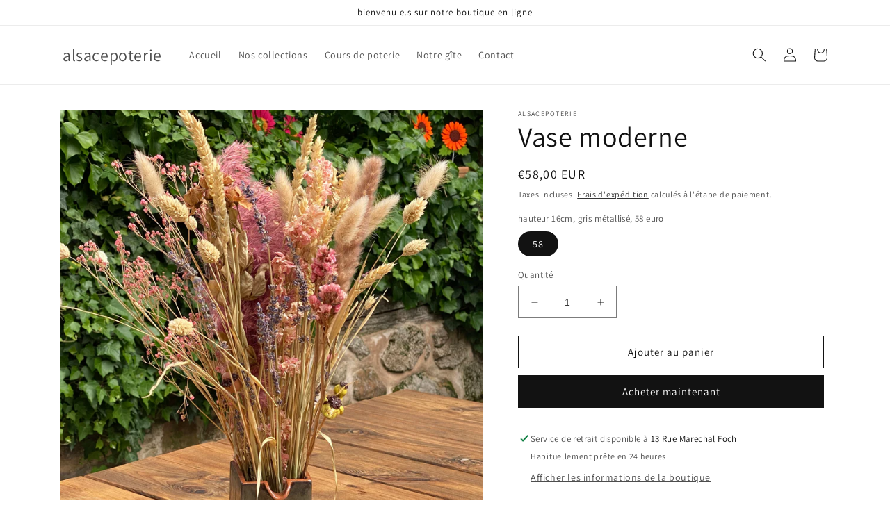

--- FILE ---
content_type: text/html; charset=utf-8
request_url: https://www.alsace-art.com/products/vase-moderne
body_size: 31051
content:
<!doctype html>
<html class="no-js" lang="fr">
  <head>
    <meta charset="utf-8">
    <meta http-equiv="X-UA-Compatible" content="IE=edge">
    <meta name="viewport" content="width=device-width,initial-scale=1">
    <meta name="theme-color" content="">
    <link rel="canonical" href="https://www.alsace-art.com/products/vase-moderne">
    <link rel="preconnect" href="https://cdn.shopify.com" crossorigin><link rel="preconnect" href="https://fonts.shopifycdn.com" crossorigin><title>
      Vase moderne
 &ndash; alsacepoterie</title>

    
      <meta name="description" content="Décoration en céramique 100% fait main à Dambach La Ville Décoration pour votre belle table de Fêtes   Matériaux: Argile rouge, verni, engobe à oxydants biologiques. Livraison estimée à 10 jours Chaque pièce est unique, fabriquée à la main. Elles ne sont jamais 100% identiques. Attention - Si toutefois le produit que v">
    

    

<meta property="og:site_name" content="alsacepoterie">
<meta property="og:url" content="https://www.alsace-art.com/products/vase-moderne">
<meta property="og:title" content="Vase moderne">
<meta property="og:type" content="product">
<meta property="og:description" content="Décoration en céramique 100% fait main à Dambach La Ville Décoration pour votre belle table de Fêtes   Matériaux: Argile rouge, verni, engobe à oxydants biologiques. Livraison estimée à 10 jours Chaque pièce est unique, fabriquée à la main. Elles ne sont jamais 100% identiques. Attention - Si toutefois le produit que v"><meta property="og:image" content="http://www.alsace-art.com/cdn/shop/products/aCOiDeQNSYaAX6Yu811zaA.jpg?v=1652716075">
  <meta property="og:image:secure_url" content="https://www.alsace-art.com/cdn/shop/products/aCOiDeQNSYaAX6Yu811zaA.jpg?v=1652716075">
  <meta property="og:image:width" content="3024">
  <meta property="og:image:height" content="4032"><meta property="og:price:amount" content="58,00">
  <meta property="og:price:currency" content="EUR"><meta name="twitter:card" content="summary_large_image">
<meta name="twitter:title" content="Vase moderne">
<meta name="twitter:description" content="Décoration en céramique 100% fait main à Dambach La Ville Décoration pour votre belle table de Fêtes   Matériaux: Argile rouge, verni, engobe à oxydants biologiques. Livraison estimée à 10 jours Chaque pièce est unique, fabriquée à la main. Elles ne sont jamais 100% identiques. Attention - Si toutefois le produit que v">


    <script src="//www.alsace-art.com/cdn/shop/t/7/assets/global.js?v=149496944046504657681668675409" defer="defer"></script>
    <script>window.performance && window.performance.mark && window.performance.mark('shopify.content_for_header.start');</script><meta id="shopify-digital-wallet" name="shopify-digital-wallet" content="/27377270864/digital_wallets/dialog">
<meta name="shopify-checkout-api-token" content="a281c54d7892264fddd95583564f0f65">
<link rel="alternate" type="application/json+oembed" href="https://www.alsace-art.com/products/vase-moderne.oembed">
<script async="async" src="/checkouts/internal/preloads.js?locale=fr-FR"></script>
<script id="apple-pay-shop-capabilities" type="application/json">{"shopId":27377270864,"countryCode":"FR","currencyCode":"EUR","merchantCapabilities":["supports3DS"],"merchantId":"gid:\/\/shopify\/Shop\/27377270864","merchantName":"alsacepoterie","requiredBillingContactFields":["postalAddress","email"],"requiredShippingContactFields":["postalAddress","email"],"shippingType":"shipping","supportedNetworks":["visa","masterCard","amex"],"total":{"type":"pending","label":"alsacepoterie","amount":"1.00"},"shopifyPaymentsEnabled":false,"supportsSubscriptions":false}</script>
<script id="shopify-features" type="application/json">{"accessToken":"a281c54d7892264fddd95583564f0f65","betas":["rich-media-storefront-analytics"],"domain":"www.alsace-art.com","predictiveSearch":true,"shopId":27377270864,"locale":"fr"}</script>
<script>var Shopify = Shopify || {};
Shopify.shop = "alsacepoterie.myshopify.com";
Shopify.locale = "fr";
Shopify.currency = {"active":"EUR","rate":"1.0"};
Shopify.country = "FR";
Shopify.theme = {"name":"Dawn","id":121820381264,"schema_name":"Dawn","schema_version":"7.0.1","theme_store_id":887,"role":"main"};
Shopify.theme.handle = "null";
Shopify.theme.style = {"id":null,"handle":null};
Shopify.cdnHost = "www.alsace-art.com/cdn";
Shopify.routes = Shopify.routes || {};
Shopify.routes.root = "/";</script>
<script type="module">!function(o){(o.Shopify=o.Shopify||{}).modules=!0}(window);</script>
<script>!function(o){function n(){var o=[];function n(){o.push(Array.prototype.slice.apply(arguments))}return n.q=o,n}var t=o.Shopify=o.Shopify||{};t.loadFeatures=n(),t.autoloadFeatures=n()}(window);</script>
<script id="shop-js-analytics" type="application/json">{"pageType":"product"}</script>
<script defer="defer" async type="module" src="//www.alsace-art.com/cdn/shopifycloud/shop-js/modules/v2/client.init-shop-cart-sync_Lpn8ZOi5.fr.esm.js"></script>
<script defer="defer" async type="module" src="//www.alsace-art.com/cdn/shopifycloud/shop-js/modules/v2/chunk.common_X4Hu3kma.esm.js"></script>
<script defer="defer" async type="module" src="//www.alsace-art.com/cdn/shopifycloud/shop-js/modules/v2/chunk.modal_BV0V5IrV.esm.js"></script>
<script type="module">
  await import("//www.alsace-art.com/cdn/shopifycloud/shop-js/modules/v2/client.init-shop-cart-sync_Lpn8ZOi5.fr.esm.js");
await import("//www.alsace-art.com/cdn/shopifycloud/shop-js/modules/v2/chunk.common_X4Hu3kma.esm.js");
await import("//www.alsace-art.com/cdn/shopifycloud/shop-js/modules/v2/chunk.modal_BV0V5IrV.esm.js");

  window.Shopify.SignInWithShop?.initShopCartSync?.({"fedCMEnabled":true,"windoidEnabled":true});

</script>
<script id="__st">var __st={"a":27377270864,"offset":3600,"reqid":"bdb3e4ad-9892-408e-b5b9-a765df702f0e-1770006226","pageurl":"www.alsace-art.com\/products\/vase-moderne","u":"9dae214c9e40","p":"product","rtyp":"product","rid":6685385359440};</script>
<script>window.ShopifyPaypalV4VisibilityTracking = true;</script>
<script id="captcha-bootstrap">!function(){'use strict';const t='contact',e='account',n='new_comment',o=[[t,t],['blogs',n],['comments',n],[t,'customer']],c=[[e,'customer_login'],[e,'guest_login'],[e,'recover_customer_password'],[e,'create_customer']],r=t=>t.map((([t,e])=>`form[action*='/${t}']:not([data-nocaptcha='true']) input[name='form_type'][value='${e}']`)).join(','),a=t=>()=>t?[...document.querySelectorAll(t)].map((t=>t.form)):[];function s(){const t=[...o],e=r(t);return a(e)}const i='password',u='form_key',d=['recaptcha-v3-token','g-recaptcha-response','h-captcha-response',i],f=()=>{try{return window.sessionStorage}catch{return}},m='__shopify_v',_=t=>t.elements[u];function p(t,e,n=!1){try{const o=window.sessionStorage,c=JSON.parse(o.getItem(e)),{data:r}=function(t){const{data:e,action:n}=t;return t[m]||n?{data:e,action:n}:{data:t,action:n}}(c);for(const[e,n]of Object.entries(r))t.elements[e]&&(t.elements[e].value=n);n&&o.removeItem(e)}catch(o){console.error('form repopulation failed',{error:o})}}const l='form_type',E='cptcha';function T(t){t.dataset[E]=!0}const w=window,h=w.document,L='Shopify',v='ce_forms',y='captcha';let A=!1;((t,e)=>{const n=(g='f06e6c50-85a8-45c8-87d0-21a2b65856fe',I='https://cdn.shopify.com/shopifycloud/storefront-forms-hcaptcha/ce_storefront_forms_captcha_hcaptcha.v1.5.2.iife.js',D={infoText:'Protégé par hCaptcha',privacyText:'Confidentialité',termsText:'Conditions'},(t,e,n)=>{const o=w[L][v],c=o.bindForm;if(c)return c(t,g,e,D).then(n);var r;o.q.push([[t,g,e,D],n]),r=I,A||(h.body.append(Object.assign(h.createElement('script'),{id:'captcha-provider',async:!0,src:r})),A=!0)});var g,I,D;w[L]=w[L]||{},w[L][v]=w[L][v]||{},w[L][v].q=[],w[L][y]=w[L][y]||{},w[L][y].protect=function(t,e){n(t,void 0,e),T(t)},Object.freeze(w[L][y]),function(t,e,n,w,h,L){const[v,y,A,g]=function(t,e,n){const i=e?o:[],u=t?c:[],d=[...i,...u],f=r(d),m=r(i),_=r(d.filter((([t,e])=>n.includes(e))));return[a(f),a(m),a(_),s()]}(w,h,L),I=t=>{const e=t.target;return e instanceof HTMLFormElement?e:e&&e.form},D=t=>v().includes(t);t.addEventListener('submit',(t=>{const e=I(t);if(!e)return;const n=D(e)&&!e.dataset.hcaptchaBound&&!e.dataset.recaptchaBound,o=_(e),c=g().includes(e)&&(!o||!o.value);(n||c)&&t.preventDefault(),c&&!n&&(function(t){try{if(!f())return;!function(t){const e=f();if(!e)return;const n=_(t);if(!n)return;const o=n.value;o&&e.removeItem(o)}(t);const e=Array.from(Array(32),(()=>Math.random().toString(36)[2])).join('');!function(t,e){_(t)||t.append(Object.assign(document.createElement('input'),{type:'hidden',name:u})),t.elements[u].value=e}(t,e),function(t,e){const n=f();if(!n)return;const o=[...t.querySelectorAll(`input[type='${i}']`)].map((({name:t})=>t)),c=[...d,...o],r={};for(const[a,s]of new FormData(t).entries())c.includes(a)||(r[a]=s);n.setItem(e,JSON.stringify({[m]:1,action:t.action,data:r}))}(t,e)}catch(e){console.error('failed to persist form',e)}}(e),e.submit())}));const S=(t,e)=>{t&&!t.dataset[E]&&(n(t,e.some((e=>e===t))),T(t))};for(const o of['focusin','change'])t.addEventListener(o,(t=>{const e=I(t);D(e)&&S(e,y())}));const B=e.get('form_key'),M=e.get(l),P=B&&M;t.addEventListener('DOMContentLoaded',(()=>{const t=y();if(P)for(const e of t)e.elements[l].value===M&&p(e,B);[...new Set([...A(),...v().filter((t=>'true'===t.dataset.shopifyCaptcha))])].forEach((e=>S(e,t)))}))}(h,new URLSearchParams(w.location.search),n,t,e,['guest_login'])})(!0,!0)}();</script>
<script integrity="sha256-4kQ18oKyAcykRKYeNunJcIwy7WH5gtpwJnB7kiuLZ1E=" data-source-attribution="shopify.loadfeatures" defer="defer" src="//www.alsace-art.com/cdn/shopifycloud/storefront/assets/storefront/load_feature-a0a9edcb.js" crossorigin="anonymous"></script>
<script data-source-attribution="shopify.dynamic_checkout.dynamic.init">var Shopify=Shopify||{};Shopify.PaymentButton=Shopify.PaymentButton||{isStorefrontPortableWallets:!0,init:function(){window.Shopify.PaymentButton.init=function(){};var t=document.createElement("script");t.src="https://www.alsace-art.com/cdn/shopifycloud/portable-wallets/latest/portable-wallets.fr.js",t.type="module",document.head.appendChild(t)}};
</script>
<script data-source-attribution="shopify.dynamic_checkout.buyer_consent">
  function portableWalletsHideBuyerConsent(e){var t=document.getElementById("shopify-buyer-consent"),n=document.getElementById("shopify-subscription-policy-button");t&&n&&(t.classList.add("hidden"),t.setAttribute("aria-hidden","true"),n.removeEventListener("click",e))}function portableWalletsShowBuyerConsent(e){var t=document.getElementById("shopify-buyer-consent"),n=document.getElementById("shopify-subscription-policy-button");t&&n&&(t.classList.remove("hidden"),t.removeAttribute("aria-hidden"),n.addEventListener("click",e))}window.Shopify?.PaymentButton&&(window.Shopify.PaymentButton.hideBuyerConsent=portableWalletsHideBuyerConsent,window.Shopify.PaymentButton.showBuyerConsent=portableWalletsShowBuyerConsent);
</script>
<script>
  function portableWalletsCleanup(e){e&&e.src&&console.error("Failed to load portable wallets script "+e.src);var t=document.querySelectorAll("shopify-accelerated-checkout .shopify-payment-button__skeleton, shopify-accelerated-checkout-cart .wallet-cart-button__skeleton"),e=document.getElementById("shopify-buyer-consent");for(let e=0;e<t.length;e++)t[e].remove();e&&e.remove()}function portableWalletsNotLoadedAsModule(e){e instanceof ErrorEvent&&"string"==typeof e.message&&e.message.includes("import.meta")&&"string"==typeof e.filename&&e.filename.includes("portable-wallets")&&(window.removeEventListener("error",portableWalletsNotLoadedAsModule),window.Shopify.PaymentButton.failedToLoad=e,"loading"===document.readyState?document.addEventListener("DOMContentLoaded",window.Shopify.PaymentButton.init):window.Shopify.PaymentButton.init())}window.addEventListener("error",portableWalletsNotLoadedAsModule);
</script>

<script type="module" src="https://www.alsace-art.com/cdn/shopifycloud/portable-wallets/latest/portable-wallets.fr.js" onError="portableWalletsCleanup(this)" crossorigin="anonymous"></script>
<script nomodule>
  document.addEventListener("DOMContentLoaded", portableWalletsCleanup);
</script>

<link id="shopify-accelerated-checkout-styles" rel="stylesheet" media="screen" href="https://www.alsace-art.com/cdn/shopifycloud/portable-wallets/latest/accelerated-checkout-backwards-compat.css" crossorigin="anonymous">
<style id="shopify-accelerated-checkout-cart">
        #shopify-buyer-consent {
  margin-top: 1em;
  display: inline-block;
  width: 100%;
}

#shopify-buyer-consent.hidden {
  display: none;
}

#shopify-subscription-policy-button {
  background: none;
  border: none;
  padding: 0;
  text-decoration: underline;
  font-size: inherit;
  cursor: pointer;
}

#shopify-subscription-policy-button::before {
  box-shadow: none;
}

      </style>
<script id="sections-script" data-sections="header,footer" defer="defer" src="//www.alsace-art.com/cdn/shop/t/7/compiled_assets/scripts.js?v=330"></script>
<script>window.performance && window.performance.mark && window.performance.mark('shopify.content_for_header.end');</script>


    <style data-shopify>
      @font-face {
  font-family: Assistant;
  font-weight: 400;
  font-style: normal;
  font-display: swap;
  src: url("//www.alsace-art.com/cdn/fonts/assistant/assistant_n4.9120912a469cad1cc292572851508ca49d12e768.woff2") format("woff2"),
       url("//www.alsace-art.com/cdn/fonts/assistant/assistant_n4.6e9875ce64e0fefcd3f4446b7ec9036b3ddd2985.woff") format("woff");
}

      @font-face {
  font-family: Assistant;
  font-weight: 700;
  font-style: normal;
  font-display: swap;
  src: url("//www.alsace-art.com/cdn/fonts/assistant/assistant_n7.bf44452348ec8b8efa3aa3068825305886b1c83c.woff2") format("woff2"),
       url("//www.alsace-art.com/cdn/fonts/assistant/assistant_n7.0c887fee83f6b3bda822f1150b912c72da0f7b64.woff") format("woff");
}

      
      
      @font-face {
  font-family: Assistant;
  font-weight: 400;
  font-style: normal;
  font-display: swap;
  src: url("//www.alsace-art.com/cdn/fonts/assistant/assistant_n4.9120912a469cad1cc292572851508ca49d12e768.woff2") format("woff2"),
       url("//www.alsace-art.com/cdn/fonts/assistant/assistant_n4.6e9875ce64e0fefcd3f4446b7ec9036b3ddd2985.woff") format("woff");
}


      :root {
        --font-body-family: Assistant, sans-serif;
        --font-body-style: normal;
        --font-body-weight: 400;
        --font-body-weight-bold: 700;

        --font-heading-family: Assistant, sans-serif;
        --font-heading-style: normal;
        --font-heading-weight: 400;

        --font-body-scale: 1.0;
        --font-heading-scale: 1.0;

        --color-base-text: 18, 18, 18;
        --color-shadow: 18, 18, 18;
        --color-base-background-1: 255, 255, 255;
        --color-base-background-2: 243, 243, 243;
        --color-base-solid-button-labels: 255, 255, 255;
        --color-base-outline-button-labels: 18, 18, 18;
        --color-base-accent-1: 18, 18, 18;
        --color-base-accent-2: 51, 79, 180;
        --payment-terms-background-color: #ffffff;

        --gradient-base-background-1: #ffffff;
        --gradient-base-background-2: #f3f3f3;
        --gradient-base-accent-1: #121212;
        --gradient-base-accent-2: #334fb4;

        --media-padding: px;
        --media-border-opacity: 0.05;
        --media-border-width: 1px;
        --media-radius: 0px;
        --media-shadow-opacity: 0.0;
        --media-shadow-horizontal-offset: 0px;
        --media-shadow-vertical-offset: 4px;
        --media-shadow-blur-radius: 5px;
        --media-shadow-visible: 0;

        --page-width: 120rem;
        --page-width-margin: 0rem;

        --product-card-image-padding: 0.0rem;
        --product-card-corner-radius: 0.0rem;
        --product-card-text-alignment: left;
        --product-card-border-width: 0.0rem;
        --product-card-border-opacity: 0.1;
        --product-card-shadow-opacity: 0.0;
        --product-card-shadow-visible: 0;
        --product-card-shadow-horizontal-offset: 0.0rem;
        --product-card-shadow-vertical-offset: 0.4rem;
        --product-card-shadow-blur-radius: 0.5rem;

        --collection-card-image-padding: 0.0rem;
        --collection-card-corner-radius: 0.0rem;
        --collection-card-text-alignment: left;
        --collection-card-border-width: 0.0rem;
        --collection-card-border-opacity: 0.1;
        --collection-card-shadow-opacity: 0.0;
        --collection-card-shadow-visible: 0;
        --collection-card-shadow-horizontal-offset: 0.0rem;
        --collection-card-shadow-vertical-offset: 0.4rem;
        --collection-card-shadow-blur-radius: 0.5rem;

        --blog-card-image-padding: 0.0rem;
        --blog-card-corner-radius: 0.0rem;
        --blog-card-text-alignment: left;
        --blog-card-border-width: 0.0rem;
        --blog-card-border-opacity: 0.1;
        --blog-card-shadow-opacity: 0.0;
        --blog-card-shadow-visible: 0;
        --blog-card-shadow-horizontal-offset: 0.0rem;
        --blog-card-shadow-vertical-offset: 0.4rem;
        --blog-card-shadow-blur-radius: 0.5rem;

        --badge-corner-radius: 4.0rem;

        --popup-border-width: 1px;
        --popup-border-opacity: 0.1;
        --popup-corner-radius: 0px;
        --popup-shadow-opacity: 0.0;
        --popup-shadow-horizontal-offset: 0px;
        --popup-shadow-vertical-offset: 4px;
        --popup-shadow-blur-radius: 5px;

        --drawer-border-width: 1px;
        --drawer-border-opacity: 0.1;
        --drawer-shadow-opacity: 0.0;
        --drawer-shadow-horizontal-offset: 0px;
        --drawer-shadow-vertical-offset: 4px;
        --drawer-shadow-blur-radius: 5px;

        --spacing-sections-desktop: 0px;
        --spacing-sections-mobile: 0px;

        --grid-desktop-vertical-spacing: 8px;
        --grid-desktop-horizontal-spacing: 8px;
        --grid-mobile-vertical-spacing: 4px;
        --grid-mobile-horizontal-spacing: 4px;

        --text-boxes-border-opacity: 0.1;
        --text-boxes-border-width: 0px;
        --text-boxes-radius: 0px;
        --text-boxes-shadow-opacity: 0.0;
        --text-boxes-shadow-visible: 0;
        --text-boxes-shadow-horizontal-offset: 0px;
        --text-boxes-shadow-vertical-offset: 4px;
        --text-boxes-shadow-blur-radius: 5px;

        --buttons-radius: 0px;
        --buttons-radius-outset: 0px;
        --buttons-border-width: 1px;
        --buttons-border-opacity: 1.0;
        --buttons-shadow-opacity: 0.0;
        --buttons-shadow-visible: 0;
        --buttons-shadow-horizontal-offset: 0px;
        --buttons-shadow-vertical-offset: 4px;
        --buttons-shadow-blur-radius: 5px;
        --buttons-border-offset: 0px;

        --inputs-radius: 0px;
        --inputs-border-width: 1px;
        --inputs-border-opacity: 0.55;
        --inputs-shadow-opacity: 0.0;
        --inputs-shadow-horizontal-offset: 0px;
        --inputs-margin-offset: 0px;
        --inputs-shadow-vertical-offset: 4px;
        --inputs-shadow-blur-radius: 5px;
        --inputs-radius-outset: 0px;

        --variant-pills-radius: 40px;
        --variant-pills-border-width: 1px;
        --variant-pills-border-opacity: 0.55;
        --variant-pills-shadow-opacity: 0.0;
        --variant-pills-shadow-horizontal-offset: 0px;
        --variant-pills-shadow-vertical-offset: 4px;
        --variant-pills-shadow-blur-radius: 5px;
      }

      *,
      *::before,
      *::after {
        box-sizing: inherit;
      }

      html {
        box-sizing: border-box;
        font-size: calc(var(--font-body-scale) * 62.5%);
        height: 100%;
      }

      body {
        display: grid;
        grid-template-rows: auto auto 1fr auto;
        grid-template-columns: 100%;
        min-height: 100%;
        margin: 0;
        font-size: 1.5rem;
        letter-spacing: 0.06rem;
        line-height: calc(1 + 0.8 / var(--font-body-scale));
        font-family: var(--font-body-family);
        font-style: var(--font-body-style);
        font-weight: var(--font-body-weight);
      }

      @media screen and (min-width: 750px) {
        body {
          font-size: 1.6rem;
        }
      }
    </style>

    <link href="//www.alsace-art.com/cdn/shop/t/7/assets/base.css?v=88290808517547527771668675410" rel="stylesheet" type="text/css" media="all" />
<link rel="preload" as="font" href="//www.alsace-art.com/cdn/fonts/assistant/assistant_n4.9120912a469cad1cc292572851508ca49d12e768.woff2" type="font/woff2" crossorigin><link rel="preload" as="font" href="//www.alsace-art.com/cdn/fonts/assistant/assistant_n4.9120912a469cad1cc292572851508ca49d12e768.woff2" type="font/woff2" crossorigin><link rel="stylesheet" href="//www.alsace-art.com/cdn/shop/t/7/assets/component-predictive-search.css?v=83512081251802922551668675408" media="print" onload="this.media='all'"><script>document.documentElement.className = document.documentElement.className.replace('no-js', 'js');
    if (Shopify.designMode) {
      document.documentElement.classList.add('shopify-design-mode');
    }
    </script>
  <link href="https://monorail-edge.shopifysvc.com" rel="dns-prefetch">
<script>(function(){if ("sendBeacon" in navigator && "performance" in window) {try {var session_token_from_headers = performance.getEntriesByType('navigation')[0].serverTiming.find(x => x.name == '_s').description;} catch {var session_token_from_headers = undefined;}var session_cookie_matches = document.cookie.match(/_shopify_s=([^;]*)/);var session_token_from_cookie = session_cookie_matches && session_cookie_matches.length === 2 ? session_cookie_matches[1] : "";var session_token = session_token_from_headers || session_token_from_cookie || "";function handle_abandonment_event(e) {var entries = performance.getEntries().filter(function(entry) {return /monorail-edge.shopifysvc.com/.test(entry.name);});if (!window.abandonment_tracked && entries.length === 0) {window.abandonment_tracked = true;var currentMs = Date.now();var navigation_start = performance.timing.navigationStart;var payload = {shop_id: 27377270864,url: window.location.href,navigation_start,duration: currentMs - navigation_start,session_token,page_type: "product"};window.navigator.sendBeacon("https://monorail-edge.shopifysvc.com/v1/produce", JSON.stringify({schema_id: "online_store_buyer_site_abandonment/1.1",payload: payload,metadata: {event_created_at_ms: currentMs,event_sent_at_ms: currentMs}}));}}window.addEventListener('pagehide', handle_abandonment_event);}}());</script>
<script id="web-pixels-manager-setup">(function e(e,d,r,n,o){if(void 0===o&&(o={}),!Boolean(null===(a=null===(i=window.Shopify)||void 0===i?void 0:i.analytics)||void 0===a?void 0:a.replayQueue)){var i,a;window.Shopify=window.Shopify||{};var t=window.Shopify;t.analytics=t.analytics||{};var s=t.analytics;s.replayQueue=[],s.publish=function(e,d,r){return s.replayQueue.push([e,d,r]),!0};try{self.performance.mark("wpm:start")}catch(e){}var l=function(){var e={modern:/Edge?\/(1{2}[4-9]|1[2-9]\d|[2-9]\d{2}|\d{4,})\.\d+(\.\d+|)|Firefox\/(1{2}[4-9]|1[2-9]\d|[2-9]\d{2}|\d{4,})\.\d+(\.\d+|)|Chrom(ium|e)\/(9{2}|\d{3,})\.\d+(\.\d+|)|(Maci|X1{2}).+ Version\/(15\.\d+|(1[6-9]|[2-9]\d|\d{3,})\.\d+)([,.]\d+|)( \(\w+\)|)( Mobile\/\w+|) Safari\/|Chrome.+OPR\/(9{2}|\d{3,})\.\d+\.\d+|(CPU[ +]OS|iPhone[ +]OS|CPU[ +]iPhone|CPU IPhone OS|CPU iPad OS)[ +]+(15[._]\d+|(1[6-9]|[2-9]\d|\d{3,})[._]\d+)([._]\d+|)|Android:?[ /-](13[3-9]|1[4-9]\d|[2-9]\d{2}|\d{4,})(\.\d+|)(\.\d+|)|Android.+Firefox\/(13[5-9]|1[4-9]\d|[2-9]\d{2}|\d{4,})\.\d+(\.\d+|)|Android.+Chrom(ium|e)\/(13[3-9]|1[4-9]\d|[2-9]\d{2}|\d{4,})\.\d+(\.\d+|)|SamsungBrowser\/([2-9]\d|\d{3,})\.\d+/,legacy:/Edge?\/(1[6-9]|[2-9]\d|\d{3,})\.\d+(\.\d+|)|Firefox\/(5[4-9]|[6-9]\d|\d{3,})\.\d+(\.\d+|)|Chrom(ium|e)\/(5[1-9]|[6-9]\d|\d{3,})\.\d+(\.\d+|)([\d.]+$|.*Safari\/(?![\d.]+ Edge\/[\d.]+$))|(Maci|X1{2}).+ Version\/(10\.\d+|(1[1-9]|[2-9]\d|\d{3,})\.\d+)([,.]\d+|)( \(\w+\)|)( Mobile\/\w+|) Safari\/|Chrome.+OPR\/(3[89]|[4-9]\d|\d{3,})\.\d+\.\d+|(CPU[ +]OS|iPhone[ +]OS|CPU[ +]iPhone|CPU IPhone OS|CPU iPad OS)[ +]+(10[._]\d+|(1[1-9]|[2-9]\d|\d{3,})[._]\d+)([._]\d+|)|Android:?[ /-](13[3-9]|1[4-9]\d|[2-9]\d{2}|\d{4,})(\.\d+|)(\.\d+|)|Mobile Safari.+OPR\/([89]\d|\d{3,})\.\d+\.\d+|Android.+Firefox\/(13[5-9]|1[4-9]\d|[2-9]\d{2}|\d{4,})\.\d+(\.\d+|)|Android.+Chrom(ium|e)\/(13[3-9]|1[4-9]\d|[2-9]\d{2}|\d{4,})\.\d+(\.\d+|)|Android.+(UC? ?Browser|UCWEB|U3)[ /]?(15\.([5-9]|\d{2,})|(1[6-9]|[2-9]\d|\d{3,})\.\d+)\.\d+|SamsungBrowser\/(5\.\d+|([6-9]|\d{2,})\.\d+)|Android.+MQ{2}Browser\/(14(\.(9|\d{2,})|)|(1[5-9]|[2-9]\d|\d{3,})(\.\d+|))(\.\d+|)|K[Aa][Ii]OS\/(3\.\d+|([4-9]|\d{2,})\.\d+)(\.\d+|)/},d=e.modern,r=e.legacy,n=navigator.userAgent;return n.match(d)?"modern":n.match(r)?"legacy":"unknown"}(),u="modern"===l?"modern":"legacy",c=(null!=n?n:{modern:"",legacy:""})[u],f=function(e){return[e.baseUrl,"/wpm","/b",e.hashVersion,"modern"===e.buildTarget?"m":"l",".js"].join("")}({baseUrl:d,hashVersion:r,buildTarget:u}),m=function(e){var d=e.version,r=e.bundleTarget,n=e.surface,o=e.pageUrl,i=e.monorailEndpoint;return{emit:function(e){var a=e.status,t=e.errorMsg,s=(new Date).getTime(),l=JSON.stringify({metadata:{event_sent_at_ms:s},events:[{schema_id:"web_pixels_manager_load/3.1",payload:{version:d,bundle_target:r,page_url:o,status:a,surface:n,error_msg:t},metadata:{event_created_at_ms:s}}]});if(!i)return console&&console.warn&&console.warn("[Web Pixels Manager] No Monorail endpoint provided, skipping logging."),!1;try{return self.navigator.sendBeacon.bind(self.navigator)(i,l)}catch(e){}var u=new XMLHttpRequest;try{return u.open("POST",i,!0),u.setRequestHeader("Content-Type","text/plain"),u.send(l),!0}catch(e){return console&&console.warn&&console.warn("[Web Pixels Manager] Got an unhandled error while logging to Monorail."),!1}}}}({version:r,bundleTarget:l,surface:e.surface,pageUrl:self.location.href,monorailEndpoint:e.monorailEndpoint});try{o.browserTarget=l,function(e){var d=e.src,r=e.async,n=void 0===r||r,o=e.onload,i=e.onerror,a=e.sri,t=e.scriptDataAttributes,s=void 0===t?{}:t,l=document.createElement("script"),u=document.querySelector("head"),c=document.querySelector("body");if(l.async=n,l.src=d,a&&(l.integrity=a,l.crossOrigin="anonymous"),s)for(var f in s)if(Object.prototype.hasOwnProperty.call(s,f))try{l.dataset[f]=s[f]}catch(e){}if(o&&l.addEventListener("load",o),i&&l.addEventListener("error",i),u)u.appendChild(l);else{if(!c)throw new Error("Did not find a head or body element to append the script");c.appendChild(l)}}({src:f,async:!0,onload:function(){if(!function(){var e,d;return Boolean(null===(d=null===(e=window.Shopify)||void 0===e?void 0:e.analytics)||void 0===d?void 0:d.initialized)}()){var d=window.webPixelsManager.init(e)||void 0;if(d){var r=window.Shopify.analytics;r.replayQueue.forEach((function(e){var r=e[0],n=e[1],o=e[2];d.publishCustomEvent(r,n,o)})),r.replayQueue=[],r.publish=d.publishCustomEvent,r.visitor=d.visitor,r.initialized=!0}}},onerror:function(){return m.emit({status:"failed",errorMsg:"".concat(f," has failed to load")})},sri:function(e){var d=/^sha384-[A-Za-z0-9+/=]+$/;return"string"==typeof e&&d.test(e)}(c)?c:"",scriptDataAttributes:o}),m.emit({status:"loading"})}catch(e){m.emit({status:"failed",errorMsg:(null==e?void 0:e.message)||"Unknown error"})}}})({shopId: 27377270864,storefrontBaseUrl: "https://www.alsace-art.com",extensionsBaseUrl: "https://extensions.shopifycdn.com/cdn/shopifycloud/web-pixels-manager",monorailEndpoint: "https://monorail-edge.shopifysvc.com/unstable/produce_batch",surface: "storefront-renderer",enabledBetaFlags: ["2dca8a86"],webPixelsConfigList: [{"id":"403210578","configuration":"{\"pixel_id\":\"735945476995057\",\"pixel_type\":\"facebook_pixel\",\"metaapp_system_user_token\":\"-\"}","eventPayloadVersion":"v1","runtimeContext":"OPEN","scriptVersion":"ca16bc87fe92b6042fbaa3acc2fbdaa6","type":"APP","apiClientId":2329312,"privacyPurposes":["ANALYTICS","MARKETING","SALE_OF_DATA"],"dataSharingAdjustments":{"protectedCustomerApprovalScopes":["read_customer_address","read_customer_email","read_customer_name","read_customer_personal_data","read_customer_phone"]}},{"id":"shopify-app-pixel","configuration":"{}","eventPayloadVersion":"v1","runtimeContext":"STRICT","scriptVersion":"0450","apiClientId":"shopify-pixel","type":"APP","privacyPurposes":["ANALYTICS","MARKETING"]},{"id":"shopify-custom-pixel","eventPayloadVersion":"v1","runtimeContext":"LAX","scriptVersion":"0450","apiClientId":"shopify-pixel","type":"CUSTOM","privacyPurposes":["ANALYTICS","MARKETING"]}],isMerchantRequest: false,initData: {"shop":{"name":"alsacepoterie","paymentSettings":{"currencyCode":"EUR"},"myshopifyDomain":"alsacepoterie.myshopify.com","countryCode":"FR","storefrontUrl":"https:\/\/www.alsace-art.com"},"customer":null,"cart":null,"checkout":null,"productVariants":[{"price":{"amount":58.0,"currencyCode":"EUR"},"product":{"title":"Vase moderne","vendor":"alsacepoterie","id":"6685385359440","untranslatedTitle":"Vase moderne","url":"\/products\/vase-moderne","type":"Décoration de table"},"id":"39755569954896","image":{"src":"\/\/www.alsace-art.com\/cdn\/shop\/products\/aCOiDeQNSYaAX6Yu811zaA.jpg?v=1652716075"},"sku":"","title":"58","untranslatedTitle":"58"}],"purchasingCompany":null},},"https://www.alsace-art.com/cdn","1d2a099fw23dfb22ep557258f5m7a2edbae",{"modern":"","legacy":""},{"shopId":"27377270864","storefrontBaseUrl":"https:\/\/www.alsace-art.com","extensionBaseUrl":"https:\/\/extensions.shopifycdn.com\/cdn\/shopifycloud\/web-pixels-manager","surface":"storefront-renderer","enabledBetaFlags":"[\"2dca8a86\"]","isMerchantRequest":"false","hashVersion":"1d2a099fw23dfb22ep557258f5m7a2edbae","publish":"custom","events":"[[\"page_viewed\",{}],[\"product_viewed\",{\"productVariant\":{\"price\":{\"amount\":58.0,\"currencyCode\":\"EUR\"},\"product\":{\"title\":\"Vase moderne\",\"vendor\":\"alsacepoterie\",\"id\":\"6685385359440\",\"untranslatedTitle\":\"Vase moderne\",\"url\":\"\/products\/vase-moderne\",\"type\":\"Décoration de table\"},\"id\":\"39755569954896\",\"image\":{\"src\":\"\/\/www.alsace-art.com\/cdn\/shop\/products\/aCOiDeQNSYaAX6Yu811zaA.jpg?v=1652716075\"},\"sku\":\"\",\"title\":\"58\",\"untranslatedTitle\":\"58\"}}]]"});</script><script>
  window.ShopifyAnalytics = window.ShopifyAnalytics || {};
  window.ShopifyAnalytics.meta = window.ShopifyAnalytics.meta || {};
  window.ShopifyAnalytics.meta.currency = 'EUR';
  var meta = {"product":{"id":6685385359440,"gid":"gid:\/\/shopify\/Product\/6685385359440","vendor":"alsacepoterie","type":"Décoration de table","handle":"vase-moderne","variants":[{"id":39755569954896,"price":5800,"name":"Vase moderne - 58","public_title":"58","sku":""}],"remote":false},"page":{"pageType":"product","resourceType":"product","resourceId":6685385359440,"requestId":"bdb3e4ad-9892-408e-b5b9-a765df702f0e-1770006226"}};
  for (var attr in meta) {
    window.ShopifyAnalytics.meta[attr] = meta[attr];
  }
</script>
<script class="analytics">
  (function () {
    var customDocumentWrite = function(content) {
      var jquery = null;

      if (window.jQuery) {
        jquery = window.jQuery;
      } else if (window.Checkout && window.Checkout.$) {
        jquery = window.Checkout.$;
      }

      if (jquery) {
        jquery('body').append(content);
      }
    };

    var hasLoggedConversion = function(token) {
      if (token) {
        return document.cookie.indexOf('loggedConversion=' + token) !== -1;
      }
      return false;
    }

    var setCookieIfConversion = function(token) {
      if (token) {
        var twoMonthsFromNow = new Date(Date.now());
        twoMonthsFromNow.setMonth(twoMonthsFromNow.getMonth() + 2);

        document.cookie = 'loggedConversion=' + token + '; expires=' + twoMonthsFromNow;
      }
    }

    var trekkie = window.ShopifyAnalytics.lib = window.trekkie = window.trekkie || [];
    if (trekkie.integrations) {
      return;
    }
    trekkie.methods = [
      'identify',
      'page',
      'ready',
      'track',
      'trackForm',
      'trackLink'
    ];
    trekkie.factory = function(method) {
      return function() {
        var args = Array.prototype.slice.call(arguments);
        args.unshift(method);
        trekkie.push(args);
        return trekkie;
      };
    };
    for (var i = 0; i < trekkie.methods.length; i++) {
      var key = trekkie.methods[i];
      trekkie[key] = trekkie.factory(key);
    }
    trekkie.load = function(config) {
      trekkie.config = config || {};
      trekkie.config.initialDocumentCookie = document.cookie;
      var first = document.getElementsByTagName('script')[0];
      var script = document.createElement('script');
      script.type = 'text/javascript';
      script.onerror = function(e) {
        var scriptFallback = document.createElement('script');
        scriptFallback.type = 'text/javascript';
        scriptFallback.onerror = function(error) {
                var Monorail = {
      produce: function produce(monorailDomain, schemaId, payload) {
        var currentMs = new Date().getTime();
        var event = {
          schema_id: schemaId,
          payload: payload,
          metadata: {
            event_created_at_ms: currentMs,
            event_sent_at_ms: currentMs
          }
        };
        return Monorail.sendRequest("https://" + monorailDomain + "/v1/produce", JSON.stringify(event));
      },
      sendRequest: function sendRequest(endpointUrl, payload) {
        // Try the sendBeacon API
        if (window && window.navigator && typeof window.navigator.sendBeacon === 'function' && typeof window.Blob === 'function' && !Monorail.isIos12()) {
          var blobData = new window.Blob([payload], {
            type: 'text/plain'
          });

          if (window.navigator.sendBeacon(endpointUrl, blobData)) {
            return true;
          } // sendBeacon was not successful

        } // XHR beacon

        var xhr = new XMLHttpRequest();

        try {
          xhr.open('POST', endpointUrl);
          xhr.setRequestHeader('Content-Type', 'text/plain');
          xhr.send(payload);
        } catch (e) {
          console.log(e);
        }

        return false;
      },
      isIos12: function isIos12() {
        return window.navigator.userAgent.lastIndexOf('iPhone; CPU iPhone OS 12_') !== -1 || window.navigator.userAgent.lastIndexOf('iPad; CPU OS 12_') !== -1;
      }
    };
    Monorail.produce('monorail-edge.shopifysvc.com',
      'trekkie_storefront_load_errors/1.1',
      {shop_id: 27377270864,
      theme_id: 121820381264,
      app_name: "storefront",
      context_url: window.location.href,
      source_url: "//www.alsace-art.com/cdn/s/trekkie.storefront.c59ea00e0474b293ae6629561379568a2d7c4bba.min.js"});

        };
        scriptFallback.async = true;
        scriptFallback.src = '//www.alsace-art.com/cdn/s/trekkie.storefront.c59ea00e0474b293ae6629561379568a2d7c4bba.min.js';
        first.parentNode.insertBefore(scriptFallback, first);
      };
      script.async = true;
      script.src = '//www.alsace-art.com/cdn/s/trekkie.storefront.c59ea00e0474b293ae6629561379568a2d7c4bba.min.js';
      first.parentNode.insertBefore(script, first);
    };
    trekkie.load(
      {"Trekkie":{"appName":"storefront","development":false,"defaultAttributes":{"shopId":27377270864,"isMerchantRequest":null,"themeId":121820381264,"themeCityHash":"2177949784771466556","contentLanguage":"fr","currency":"EUR","eventMetadataId":"eb4cc990-4494-48dc-823f-09a60feb8b38"},"isServerSideCookieWritingEnabled":true,"monorailRegion":"shop_domain","enabledBetaFlags":["65f19447","b5387b81"]},"Session Attribution":{},"S2S":{"facebookCapiEnabled":false,"source":"trekkie-storefront-renderer","apiClientId":580111}}
    );

    var loaded = false;
    trekkie.ready(function() {
      if (loaded) return;
      loaded = true;

      window.ShopifyAnalytics.lib = window.trekkie;

      var originalDocumentWrite = document.write;
      document.write = customDocumentWrite;
      try { window.ShopifyAnalytics.merchantGoogleAnalytics.call(this); } catch(error) {};
      document.write = originalDocumentWrite;

      window.ShopifyAnalytics.lib.page(null,{"pageType":"product","resourceType":"product","resourceId":6685385359440,"requestId":"bdb3e4ad-9892-408e-b5b9-a765df702f0e-1770006226","shopifyEmitted":true});

      var match = window.location.pathname.match(/checkouts\/(.+)\/(thank_you|post_purchase)/)
      var token = match? match[1]: undefined;
      if (!hasLoggedConversion(token)) {
        setCookieIfConversion(token);
        window.ShopifyAnalytics.lib.track("Viewed Product",{"currency":"EUR","variantId":39755569954896,"productId":6685385359440,"productGid":"gid:\/\/shopify\/Product\/6685385359440","name":"Vase moderne - 58","price":"58.00","sku":"","brand":"alsacepoterie","variant":"58","category":"Décoration de table","nonInteraction":true,"remote":false},undefined,undefined,{"shopifyEmitted":true});
      window.ShopifyAnalytics.lib.track("monorail:\/\/trekkie_storefront_viewed_product\/1.1",{"currency":"EUR","variantId":39755569954896,"productId":6685385359440,"productGid":"gid:\/\/shopify\/Product\/6685385359440","name":"Vase moderne - 58","price":"58.00","sku":"","brand":"alsacepoterie","variant":"58","category":"Décoration de table","nonInteraction":true,"remote":false,"referer":"https:\/\/www.alsace-art.com\/products\/vase-moderne"});
      }
    });


        var eventsListenerScript = document.createElement('script');
        eventsListenerScript.async = true;
        eventsListenerScript.src = "//www.alsace-art.com/cdn/shopifycloud/storefront/assets/shop_events_listener-3da45d37.js";
        document.getElementsByTagName('head')[0].appendChild(eventsListenerScript);

})();</script>
<script
  defer
  src="https://www.alsace-art.com/cdn/shopifycloud/perf-kit/shopify-perf-kit-3.1.0.min.js"
  data-application="storefront-renderer"
  data-shop-id="27377270864"
  data-render-region="gcp-us-east1"
  data-page-type="product"
  data-theme-instance-id="121820381264"
  data-theme-name="Dawn"
  data-theme-version="7.0.1"
  data-monorail-region="shop_domain"
  data-resource-timing-sampling-rate="10"
  data-shs="true"
  data-shs-beacon="true"
  data-shs-export-with-fetch="true"
  data-shs-logs-sample-rate="1"
  data-shs-beacon-endpoint="https://www.alsace-art.com/api/collect"
></script>
</head>

  <body class="gradient">
    <a class="skip-to-content-link button visually-hidden" href="#MainContent">
      Ignorer et passer au contenu
    </a><div id="shopify-section-announcement-bar" class="shopify-section"><div class="announcement-bar color-background-1 gradient" role="region" aria-label="Annonce" ><div class="page-width">
                <p class="announcement-bar__message center h5">
                  bienvenu.e.s sur notre boutique en ligne
</p>
              </div></div>
</div>
    <div id="shopify-section-header" class="shopify-section section-header"><link rel="stylesheet" href="//www.alsace-art.com/cdn/shop/t/7/assets/component-list-menu.css?v=151968516119678728991668675409" media="print" onload="this.media='all'">
<link rel="stylesheet" href="//www.alsace-art.com/cdn/shop/t/7/assets/component-search.css?v=96455689198851321781668675408" media="print" onload="this.media='all'">
<link rel="stylesheet" href="//www.alsace-art.com/cdn/shop/t/7/assets/component-menu-drawer.css?v=182311192829367774911668675408" media="print" onload="this.media='all'">
<link rel="stylesheet" href="//www.alsace-art.com/cdn/shop/t/7/assets/component-cart-notification.css?v=183358051719344305851668675408" media="print" onload="this.media='all'">
<link rel="stylesheet" href="//www.alsace-art.com/cdn/shop/t/7/assets/component-cart-items.css?v=23917223812499722491668675410" media="print" onload="this.media='all'"><link rel="stylesheet" href="//www.alsace-art.com/cdn/shop/t/7/assets/component-price.css?v=65402837579211014041668675408" media="print" onload="this.media='all'">
  <link rel="stylesheet" href="//www.alsace-art.com/cdn/shop/t/7/assets/component-loading-overlay.css?v=167310470843593579841668675410" media="print" onload="this.media='all'"><noscript><link href="//www.alsace-art.com/cdn/shop/t/7/assets/component-list-menu.css?v=151968516119678728991668675409" rel="stylesheet" type="text/css" media="all" /></noscript>
<noscript><link href="//www.alsace-art.com/cdn/shop/t/7/assets/component-search.css?v=96455689198851321781668675408" rel="stylesheet" type="text/css" media="all" /></noscript>
<noscript><link href="//www.alsace-art.com/cdn/shop/t/7/assets/component-menu-drawer.css?v=182311192829367774911668675408" rel="stylesheet" type="text/css" media="all" /></noscript>
<noscript><link href="//www.alsace-art.com/cdn/shop/t/7/assets/component-cart-notification.css?v=183358051719344305851668675408" rel="stylesheet" type="text/css" media="all" /></noscript>
<noscript><link href="//www.alsace-art.com/cdn/shop/t/7/assets/component-cart-items.css?v=23917223812499722491668675410" rel="stylesheet" type="text/css" media="all" /></noscript>

<style>
  header-drawer {
    justify-self: start;
    margin-left: -1.2rem;
  }

  .header__heading-logo {
    max-width: 90px;
  }

  @media screen and (min-width: 990px) {
    header-drawer {
      display: none;
    }
  }

  .menu-drawer-container {
    display: flex;
  }

  .list-menu {
    list-style: none;
    padding: 0;
    margin: 0;
  }

  .list-menu--inline {
    display: inline-flex;
    flex-wrap: wrap;
  }

  summary.list-menu__item {
    padding-right: 2.7rem;
  }

  .list-menu__item {
    display: flex;
    align-items: center;
    line-height: calc(1 + 0.3 / var(--font-body-scale));
  }

  .list-menu__item--link {
    text-decoration: none;
    padding-bottom: 1rem;
    padding-top: 1rem;
    line-height: calc(1 + 0.8 / var(--font-body-scale));
  }

  @media screen and (min-width: 750px) {
    .list-menu__item--link {
      padding-bottom: 0.5rem;
      padding-top: 0.5rem;
    }
  }
</style><style data-shopify>.header {
    padding-top: 10px;
    padding-bottom: 10px;
  }

  .section-header {
    margin-bottom: 0px;
  }

  @media screen and (min-width: 750px) {
    .section-header {
      margin-bottom: 0px;
    }
  }

  @media screen and (min-width: 990px) {
    .header {
      padding-top: 20px;
      padding-bottom: 20px;
    }
  }</style><script src="//www.alsace-art.com/cdn/shop/t/7/assets/details-disclosure.js?v=153497636716254413831668675409" defer="defer"></script>
<script src="//www.alsace-art.com/cdn/shop/t/7/assets/details-modal.js?v=4511761896672669691668675409" defer="defer"></script>
<script src="//www.alsace-art.com/cdn/shop/t/7/assets/cart-notification.js?v=160453272920806432391668675408" defer="defer"></script><svg xmlns="http://www.w3.org/2000/svg" class="hidden">
  <symbol id="icon-search" viewbox="0 0 18 19" fill="none">
    <path fill-rule="evenodd" clip-rule="evenodd" d="M11.03 11.68A5.784 5.784 0 112.85 3.5a5.784 5.784 0 018.18 8.18zm.26 1.12a6.78 6.78 0 11.72-.7l5.4 5.4a.5.5 0 11-.71.7l-5.41-5.4z" fill="currentColor"/>
  </symbol>

  <symbol id="icon-close" class="icon icon-close" fill="none" viewBox="0 0 18 17">
    <path d="M.865 15.978a.5.5 0 00.707.707l7.433-7.431 7.579 7.282a.501.501 0 00.846-.37.5.5 0 00-.153-.351L9.712 8.546l7.417-7.416a.5.5 0 10-.707-.708L8.991 7.853 1.413.573a.5.5 0 10-.693.72l7.563 7.268-7.418 7.417z" fill="currentColor">
  </symbol>
</svg>
<sticky-header class="header-wrapper color-background-1 gradient header-wrapper--border-bottom">
  <header class="header header--middle-left header--mobile-center page-width header--has-menu"><header-drawer data-breakpoint="tablet">
        <details id="Details-menu-drawer-container" class="menu-drawer-container">
          <summary class="header__icon header__icon--menu header__icon--summary link focus-inset" aria-label="Menu">
            <span>
              <svg xmlns="http://www.w3.org/2000/svg" aria-hidden="true" focusable="false" role="presentation" class="icon icon-hamburger" fill="none" viewBox="0 0 18 16">
  <path d="M1 .5a.5.5 0 100 1h15.71a.5.5 0 000-1H1zM.5 8a.5.5 0 01.5-.5h15.71a.5.5 0 010 1H1A.5.5 0 01.5 8zm0 7a.5.5 0 01.5-.5h15.71a.5.5 0 010 1H1a.5.5 0 01-.5-.5z" fill="currentColor">
</svg>

              <svg xmlns="http://www.w3.org/2000/svg" aria-hidden="true" focusable="false" role="presentation" class="icon icon-close" fill="none" viewBox="0 0 18 17">
  <path d="M.865 15.978a.5.5 0 00.707.707l7.433-7.431 7.579 7.282a.501.501 0 00.846-.37.5.5 0 00-.153-.351L9.712 8.546l7.417-7.416a.5.5 0 10-.707-.708L8.991 7.853 1.413.573a.5.5 0 10-.693.72l7.563 7.268-7.418 7.417z" fill="currentColor">
</svg>

            </span>
          </summary>
          <div id="menu-drawer" class="gradient menu-drawer motion-reduce" tabindex="-1">
            <div class="menu-drawer__inner-container">
              <div class="menu-drawer__navigation-container">
                <nav class="menu-drawer__navigation">
                  <ul class="menu-drawer__menu has-submenu list-menu" role="list"><li><a href="/" class="menu-drawer__menu-item list-menu__item link link--text focus-inset">
                            Accueil
                          </a></li><li><a href="/collections" class="menu-drawer__menu-item list-menu__item link link--text focus-inset">
                            Nos collections
                          </a></li><li><a href="/collections/cours-de-poterie/cours+poterie" class="menu-drawer__menu-item list-menu__item link link--text focus-inset">
                            Cours de poterie
                          </a></li><li><a href="http://www.lecocondupotier.fr" class="menu-drawer__menu-item list-menu__item link link--text focus-inset">
                            Notre gîte
                          </a></li><li><a href="/pages/contact" class="menu-drawer__menu-item list-menu__item link link--text focus-inset">
                            Contact
                          </a></li></ul>
                </nav>
                <div class="menu-drawer__utility-links"><a href="https://shopify.com/27377270864/account?locale=fr&region_country=FR" class="menu-drawer__account link focus-inset h5">
                      <svg xmlns="http://www.w3.org/2000/svg" aria-hidden="true" focusable="false" role="presentation" class="icon icon-account" fill="none" viewBox="0 0 18 19">
  <path fill-rule="evenodd" clip-rule="evenodd" d="M6 4.5a3 3 0 116 0 3 3 0 01-6 0zm3-4a4 4 0 100 8 4 4 0 000-8zm5.58 12.15c1.12.82 1.83 2.24 1.91 4.85H1.51c.08-2.6.79-4.03 1.9-4.85C4.66 11.75 6.5 11.5 9 11.5s4.35.26 5.58 1.15zM9 10.5c-2.5 0-4.65.24-6.17 1.35C1.27 12.98.5 14.93.5 18v.5h17V18c0-3.07-.77-5.02-2.33-6.15-1.52-1.1-3.67-1.35-6.17-1.35z" fill="currentColor">
</svg>

Connexion</a><ul class="list list-social list-unstyled" role="list"><li class="list-social__item">
                        <a href="https://www.facebook.com/alsaceart" class="list-social__link link"><svg aria-hidden="true" focusable="false" role="presentation" class="icon icon-facebook" viewBox="0 0 18 18">
  <path fill="currentColor" d="M16.42.61c.27 0 .5.1.69.28.19.2.28.42.28.7v15.44c0 .27-.1.5-.28.69a.94.94 0 01-.7.28h-4.39v-6.7h2.25l.31-2.65h-2.56v-1.7c0-.4.1-.72.28-.93.18-.2.5-.32 1-.32h1.37V3.35c-.6-.06-1.27-.1-2.01-.1-1.01 0-1.83.3-2.45.9-.62.6-.93 1.44-.93 2.53v1.97H7.04v2.65h2.24V18H.98c-.28 0-.5-.1-.7-.28a.94.94 0 01-.28-.7V1.59c0-.27.1-.5.28-.69a.94.94 0 01.7-.28h15.44z">
</svg>
<span class="visually-hidden">Facebook</span>
                        </a>
                      </li><li class="list-social__item">
                        <a href="http://instagram.com/alsacepoterie" class="list-social__link link"><svg aria-hidden="true" focusable="false" role="presentation" class="icon icon-instagram" viewBox="0 0 18 18">
  <path fill="currentColor" d="M8.77 1.58c2.34 0 2.62.01 3.54.05.86.04 1.32.18 1.63.3.41.17.7.35 1.01.66.3.3.5.6.65 1 .12.32.27.78.3 1.64.05.92.06 1.2.06 3.54s-.01 2.62-.05 3.54a4.79 4.79 0 01-.3 1.63c-.17.41-.35.7-.66 1.01-.3.3-.6.5-1.01.66-.31.12-.77.26-1.63.3-.92.04-1.2.05-3.54.05s-2.62 0-3.55-.05a4.79 4.79 0 01-1.62-.3c-.42-.16-.7-.35-1.01-.66-.31-.3-.5-.6-.66-1a4.87 4.87 0 01-.3-1.64c-.04-.92-.05-1.2-.05-3.54s0-2.62.05-3.54c.04-.86.18-1.32.3-1.63.16-.41.35-.7.66-1.01.3-.3.6-.5 1-.65.32-.12.78-.27 1.63-.3.93-.05 1.2-.06 3.55-.06zm0-1.58C6.39 0 6.09.01 5.15.05c-.93.04-1.57.2-2.13.4-.57.23-1.06.54-1.55 1.02C1 1.96.7 2.45.46 3.02c-.22.56-.37 1.2-.4 2.13C0 6.1 0 6.4 0 8.77s.01 2.68.05 3.61c.04.94.2 1.57.4 2.13.23.58.54 1.07 1.02 1.56.49.48.98.78 1.55 1.01.56.22 1.2.37 2.13.4.94.05 1.24.06 3.62.06 2.39 0 2.68-.01 3.62-.05.93-.04 1.57-.2 2.13-.41a4.27 4.27 0 001.55-1.01c.49-.49.79-.98 1.01-1.56.22-.55.37-1.19.41-2.13.04-.93.05-1.23.05-3.61 0-2.39 0-2.68-.05-3.62a6.47 6.47 0 00-.4-2.13 4.27 4.27 0 00-1.02-1.55A4.35 4.35 0 0014.52.46a6.43 6.43 0 00-2.13-.41A69 69 0 008.77 0z"/>
  <path fill="currentColor" d="M8.8 4a4.5 4.5 0 100 9 4.5 4.5 0 000-9zm0 7.43a2.92 2.92 0 110-5.85 2.92 2.92 0 010 5.85zM13.43 5a1.05 1.05 0 100-2.1 1.05 1.05 0 000 2.1z">
</svg>
<span class="visually-hidden">Instagram</span>
                        </a>
                      </li></ul>
                </div>
              </div>
            </div>
          </div>
        </details>
      </header-drawer><a href="/" class="header__heading-link link link--text focus-inset"><span class="h2">alsacepoterie</span></a><nav class="header__inline-menu">
          <ul class="list-menu list-menu--inline" role="list"><li><a href="/" class="header__menu-item list-menu__item link link--text focus-inset">
                    <span>Accueil</span>
                  </a></li><li><a href="/collections" class="header__menu-item list-menu__item link link--text focus-inset">
                    <span>Nos collections</span>
                  </a></li><li><a href="/collections/cours-de-poterie/cours+poterie" class="header__menu-item list-menu__item link link--text focus-inset">
                    <span>Cours de poterie</span>
                  </a></li><li><a href="http://www.lecocondupotier.fr" class="header__menu-item list-menu__item link link--text focus-inset">
                    <span>Notre gîte</span>
                  </a></li><li><a href="/pages/contact" class="header__menu-item list-menu__item link link--text focus-inset">
                    <span>Contact</span>
                  </a></li></ul>
        </nav><div class="header__icons">
      <details-modal class="header__search">
        <details>
          <summary class="header__icon header__icon--search header__icon--summary link focus-inset modal__toggle" aria-haspopup="dialog" aria-label="Recherche">
            <span>
              <svg class="modal__toggle-open icon icon-search" aria-hidden="true" focusable="false" role="presentation">
                <use href="#icon-search">
              </svg>
              <svg class="modal__toggle-close icon icon-close" aria-hidden="true" focusable="false" role="presentation">
                <use href="#icon-close">
              </svg>
            </span>
          </summary>
          <div class="search-modal modal__content gradient" role="dialog" aria-modal="true" aria-label="Recherche">
            <div class="modal-overlay"></div>
            <div class="search-modal__content search-modal__content-bottom" tabindex="-1"><predictive-search class="search-modal__form" data-loading-text="Chargement en cours..."><form action="/search" method="get" role="search" class="search search-modal__form">
                  <div class="field">
                    <input class="search__input field__input"
                      id="Search-In-Modal"
                      type="search"
                      name="q"
                      value=""
                      placeholder="Recherche"role="combobox"
                        aria-expanded="false"
                        aria-owns="predictive-search-results-list"
                        aria-controls="predictive-search-results-list"
                        aria-haspopup="listbox"
                        aria-autocomplete="list"
                        autocorrect="off"
                        autocomplete="off"
                        autocapitalize="off"
                        spellcheck="false">
                    <label class="field__label" for="Search-In-Modal">Recherche</label>
                    <input type="hidden" name="options[prefix]" value="last">
                    <button class="search__button field__button" aria-label="Recherche">
                      <svg class="icon icon-search" aria-hidden="true" focusable="false" role="presentation">
                        <use href="#icon-search">
                      </svg>
                    </button>
                  </div><div class="predictive-search predictive-search--header" tabindex="-1" data-predictive-search>
                      <div class="predictive-search__loading-state">
                        <svg aria-hidden="true" focusable="false" role="presentation" class="spinner" viewBox="0 0 66 66" xmlns="http://www.w3.org/2000/svg">
                          <circle class="path" fill="none" stroke-width="6" cx="33" cy="33" r="30"></circle>
                        </svg>
                      </div>
                    </div>

                    <span class="predictive-search-status visually-hidden" role="status" aria-hidden="true"></span></form></predictive-search><button type="button" class="search-modal__close-button modal__close-button link link--text focus-inset" aria-label="Fermer">
                <svg class="icon icon-close" aria-hidden="true" focusable="false" role="presentation">
                  <use href="#icon-close">
                </svg>
              </button>
            </div>
          </div>
        </details>
      </details-modal><a href="https://shopify.com/27377270864/account?locale=fr&region_country=FR" class="header__icon header__icon--account link focus-inset small-hide">
          <svg xmlns="http://www.w3.org/2000/svg" aria-hidden="true" focusable="false" role="presentation" class="icon icon-account" fill="none" viewBox="0 0 18 19">
  <path fill-rule="evenodd" clip-rule="evenodd" d="M6 4.5a3 3 0 116 0 3 3 0 01-6 0zm3-4a4 4 0 100 8 4 4 0 000-8zm5.58 12.15c1.12.82 1.83 2.24 1.91 4.85H1.51c.08-2.6.79-4.03 1.9-4.85C4.66 11.75 6.5 11.5 9 11.5s4.35.26 5.58 1.15zM9 10.5c-2.5 0-4.65.24-6.17 1.35C1.27 12.98.5 14.93.5 18v.5h17V18c0-3.07-.77-5.02-2.33-6.15-1.52-1.1-3.67-1.35-6.17-1.35z" fill="currentColor">
</svg>

          <span class="visually-hidden">Connexion</span>
        </a><a href="/cart" class="header__icon header__icon--cart link focus-inset" id="cart-icon-bubble"><svg class="icon icon-cart-empty" aria-hidden="true" focusable="false" role="presentation" xmlns="http://www.w3.org/2000/svg" viewBox="0 0 40 40" fill="none">
  <path d="m15.75 11.8h-3.16l-.77 11.6a5 5 0 0 0 4.99 5.34h7.38a5 5 0 0 0 4.99-5.33l-.78-11.61zm0 1h-2.22l-.71 10.67a4 4 0 0 0 3.99 4.27h7.38a4 4 0 0 0 4-4.27l-.72-10.67h-2.22v.63a4.75 4.75 0 1 1 -9.5 0zm8.5 0h-7.5v.63a3.75 3.75 0 1 0 7.5 0z" fill="currentColor" fill-rule="evenodd"/>
</svg>
<span class="visually-hidden">Panier</span></a>
    </div>
  </header>
</sticky-header>

<cart-notification>
  <div class="cart-notification-wrapper page-width">
    <div id="cart-notification" class="cart-notification focus-inset color-background-1 gradient" aria-modal="true" aria-label="Article ajouté au panier" role="dialog" tabindex="-1">
      <div class="cart-notification__header">
        <h2 class="cart-notification__heading caption-large text-body"><svg class="icon icon-checkmark color-foreground-text" aria-hidden="true" focusable="false" xmlns="http://www.w3.org/2000/svg" viewBox="0 0 12 9" fill="none">
  <path fill-rule="evenodd" clip-rule="evenodd" d="M11.35.643a.5.5 0 01.006.707l-6.77 6.886a.5.5 0 01-.719-.006L.638 4.845a.5.5 0 11.724-.69l2.872 3.011 6.41-6.517a.5.5 0 01.707-.006h-.001z" fill="currentColor"/>
</svg>
Article ajouté au panier</h2>
        <button type="button" class="cart-notification__close modal__close-button link link--text focus-inset" aria-label="Fermer">
          <svg class="icon icon-close" aria-hidden="true" focusable="false"><use href="#icon-close"></svg>
        </button>
      </div>
      <div id="cart-notification-product" class="cart-notification-product"></div>
      <div class="cart-notification__links">
        <a href="/cart" id="cart-notification-button" class="button button--secondary button--full-width"></a>
        <form action="/cart" method="post" id="cart-notification-form">
          <button class="button button--primary button--full-width" name="checkout">Procéder au paiement</button>
        </form>
        <button type="button" class="link button-label">Continuer les achats</button>
      </div>
    </div>
  </div>
</cart-notification>
<style data-shopify>
  .cart-notification {
     display: none;
  }
</style>


<script type="application/ld+json">
  {
    "@context": "http://schema.org",
    "@type": "Organization",
    "name": "alsacepoterie",
    
    "sameAs": [
      "",
      "https:\/\/www.facebook.com\/alsaceart",
      "",
      "http:\/\/instagram.com\/alsacepoterie",
      "",
      "",
      "",
      "",
      ""
    ],
    "url": "https:\/\/www.alsace-art.com"
  }
</script>
</div>
    <main id="MainContent" class="content-for-layout focus-none" role="main" tabindex="-1">
      <section id="shopify-section-template--14435407757392__main" class="shopify-section section"><section
  id="MainProduct-template--14435407757392__main"
  class="page-width section-template--14435407757392__main-padding"
  data-section="template--14435407757392__main"
>
  <link href="//www.alsace-art.com/cdn/shop/t/7/assets/section-main-product.css?v=47066373402512928901668675407" rel="stylesheet" type="text/css" media="all" />
  <link href="//www.alsace-art.com/cdn/shop/t/7/assets/component-accordion.css?v=180964204318874863811668675407" rel="stylesheet" type="text/css" media="all" />
  <link href="//www.alsace-art.com/cdn/shop/t/7/assets/component-price.css?v=65402837579211014041668675408" rel="stylesheet" type="text/css" media="all" />
  <link href="//www.alsace-art.com/cdn/shop/t/7/assets/component-rte.css?v=69919436638515329781668675410" rel="stylesheet" type="text/css" media="all" />
  <link href="//www.alsace-art.com/cdn/shop/t/7/assets/component-slider.css?v=111384418465749404671668675408" rel="stylesheet" type="text/css" media="all" />
  <link href="//www.alsace-art.com/cdn/shop/t/7/assets/component-rating.css?v=24573085263941240431668675409" rel="stylesheet" type="text/css" media="all" />
  <link href="//www.alsace-art.com/cdn/shop/t/7/assets/component-loading-overlay.css?v=167310470843593579841668675410" rel="stylesheet" type="text/css" media="all" />
  <link href="//www.alsace-art.com/cdn/shop/t/7/assets/component-deferred-media.css?v=54092797763792720131668675409" rel="stylesheet" type="text/css" media="all" />
<style data-shopify>.section-template--14435407757392__main-padding {
      padding-top: 27px;
      padding-bottom: 9px;
    }

    @media screen and (min-width: 750px) {
      .section-template--14435407757392__main-padding {
        padding-top: 36px;
        padding-bottom: 12px;
      }
    }</style><script src="//www.alsace-art.com/cdn/shop/t/7/assets/product-form.js?v=24702737604959294451668675408" defer="defer"></script><div class="product product--medium product--left product--stacked product--mobile-hide grid grid--1-col grid--2-col-tablet">
    <div class="grid__item product__media-wrapper">
      <media-gallery
        id="MediaGallery-template--14435407757392__main"
        role="region"
        
          class="product__media-gallery"
        
        aria-label="Visionneuse de la galerie"
        data-desktop-layout="stacked"
      >
        <div id="GalleryStatus-template--14435407757392__main" class="visually-hidden" role="status"></div>
        <slider-component id="GalleryViewer-template--14435407757392__main" class="slider-mobile-gutter">
          <a class="skip-to-content-link button visually-hidden quick-add-hidden" href="#ProductInfo-template--14435407757392__main">
            Passer aux informations produits
          </a>
          <ul
            id="Slider-Gallery-template--14435407757392__main"
            class="product__media-list contains-media grid grid--peek list-unstyled slider slider--mobile"
            role="list"
          ><li
                  id="Slide-template--14435407757392__main-22324410810448"
                  class="product__media-item grid__item slider__slide is-active"
                  data-media-id="template--14435407757392__main-22324410810448"
                >

<noscript><div class="product__media media gradient global-media-settings" style="padding-top: 133.33333333333334%;">
      <img src="//www.alsace-art.com/cdn/shop/products/aCOiDeQNSYaAX6Yu811zaA.jpg?v=1652716075&amp;width=1946" alt="" srcset="//www.alsace-art.com/cdn/shop/products/aCOiDeQNSYaAX6Yu811zaA.jpg?v=1652716075&amp;width=246 246w, //www.alsace-art.com/cdn/shop/products/aCOiDeQNSYaAX6Yu811zaA.jpg?v=1652716075&amp;width=493 493w, //www.alsace-art.com/cdn/shop/products/aCOiDeQNSYaAX6Yu811zaA.jpg?v=1652716075&amp;width=600 600w, //www.alsace-art.com/cdn/shop/products/aCOiDeQNSYaAX6Yu811zaA.jpg?v=1652716075&amp;width=713 713w, //www.alsace-art.com/cdn/shop/products/aCOiDeQNSYaAX6Yu811zaA.jpg?v=1652716075&amp;width=823 823w, //www.alsace-art.com/cdn/shop/products/aCOiDeQNSYaAX6Yu811zaA.jpg?v=1652716075&amp;width=990 990w, //www.alsace-art.com/cdn/shop/products/aCOiDeQNSYaAX6Yu811zaA.jpg?v=1652716075&amp;width=1100 1100w, //www.alsace-art.com/cdn/shop/products/aCOiDeQNSYaAX6Yu811zaA.jpg?v=1652716075&amp;width=1206 1206w, //www.alsace-art.com/cdn/shop/products/aCOiDeQNSYaAX6Yu811zaA.jpg?v=1652716075&amp;width=1346 1346w, //www.alsace-art.com/cdn/shop/products/aCOiDeQNSYaAX6Yu811zaA.jpg?v=1652716075&amp;width=1426 1426w, //www.alsace-art.com/cdn/shop/products/aCOiDeQNSYaAX6Yu811zaA.jpg?v=1652716075&amp;width=1646 1646w, //www.alsace-art.com/cdn/shop/products/aCOiDeQNSYaAX6Yu811zaA.jpg?v=1652716075&amp;width=1946 1946w" width="1946" height="2595" sizes="(min-width: 1200px) 605px, (min-width: 990px) calc(55.0vw - 10rem), (min-width: 750px) calc((100vw - 11.5rem) / 2), calc(100vw / 1 - 4rem)">
    </div></noscript>

<modal-opener class="product__modal-opener product__modal-opener--image no-js-hidden" data-modal="#ProductModal-template--14435407757392__main">
  <span class="product__media-icon motion-reduce quick-add-hidden" aria-hidden="true"><svg aria-hidden="true" focusable="false" role="presentation" class="icon icon-plus" width="19" height="19" viewBox="0 0 19 19" fill="none" xmlns="http://www.w3.org/2000/svg">
  <path fill-rule="evenodd" clip-rule="evenodd" d="M4.66724 7.93978C4.66655 7.66364 4.88984 7.43922 5.16598 7.43853L10.6996 7.42464C10.9758 7.42395 11.2002 7.64724 11.2009 7.92339C11.2016 8.19953 10.9783 8.42395 10.7021 8.42464L5.16849 8.43852C4.89235 8.43922 4.66793 8.21592 4.66724 7.93978Z" fill="currentColor"/>
  <path fill-rule="evenodd" clip-rule="evenodd" d="M7.92576 4.66463C8.2019 4.66394 8.42632 4.88723 8.42702 5.16337L8.4409 10.697C8.44159 10.9732 8.2183 11.1976 7.94215 11.1983C7.66601 11.199 7.44159 10.9757 7.4409 10.6995L7.42702 5.16588C7.42633 4.88974 7.64962 4.66532 7.92576 4.66463Z" fill="currentColor"/>
  <path fill-rule="evenodd" clip-rule="evenodd" d="M12.8324 3.03011C10.1255 0.323296 5.73693 0.323296 3.03011 3.03011C0.323296 5.73693 0.323296 10.1256 3.03011 12.8324C5.73693 15.5392 10.1255 15.5392 12.8324 12.8324C15.5392 10.1256 15.5392 5.73693 12.8324 3.03011ZM2.32301 2.32301C5.42035 -0.774336 10.4421 -0.774336 13.5395 2.32301C16.6101 5.39361 16.6366 10.3556 13.619 13.4588L18.2473 18.0871C18.4426 18.2824 18.4426 18.599 18.2473 18.7943C18.0521 18.9895 17.7355 18.9895 17.5402 18.7943L12.8778 14.1318C9.76383 16.6223 5.20839 16.4249 2.32301 13.5395C-0.774335 10.4421 -0.774335 5.42035 2.32301 2.32301Z" fill="currentColor"/>
</svg>
</span>

  <div class="product__media media media--transparent gradient global-media-settings" style="padding-top: 133.33333333333334%;">
    <img src="//www.alsace-art.com/cdn/shop/products/aCOiDeQNSYaAX6Yu811zaA.jpg?v=1652716075&amp;width=1946" alt="" srcset="//www.alsace-art.com/cdn/shop/products/aCOiDeQNSYaAX6Yu811zaA.jpg?v=1652716075&amp;width=246 246w, //www.alsace-art.com/cdn/shop/products/aCOiDeQNSYaAX6Yu811zaA.jpg?v=1652716075&amp;width=493 493w, //www.alsace-art.com/cdn/shop/products/aCOiDeQNSYaAX6Yu811zaA.jpg?v=1652716075&amp;width=600 600w, //www.alsace-art.com/cdn/shop/products/aCOiDeQNSYaAX6Yu811zaA.jpg?v=1652716075&amp;width=713 713w, //www.alsace-art.com/cdn/shop/products/aCOiDeQNSYaAX6Yu811zaA.jpg?v=1652716075&amp;width=823 823w, //www.alsace-art.com/cdn/shop/products/aCOiDeQNSYaAX6Yu811zaA.jpg?v=1652716075&amp;width=990 990w, //www.alsace-art.com/cdn/shop/products/aCOiDeQNSYaAX6Yu811zaA.jpg?v=1652716075&amp;width=1100 1100w, //www.alsace-art.com/cdn/shop/products/aCOiDeQNSYaAX6Yu811zaA.jpg?v=1652716075&amp;width=1206 1206w, //www.alsace-art.com/cdn/shop/products/aCOiDeQNSYaAX6Yu811zaA.jpg?v=1652716075&amp;width=1346 1346w, //www.alsace-art.com/cdn/shop/products/aCOiDeQNSYaAX6Yu811zaA.jpg?v=1652716075&amp;width=1426 1426w, //www.alsace-art.com/cdn/shop/products/aCOiDeQNSYaAX6Yu811zaA.jpg?v=1652716075&amp;width=1646 1646w, //www.alsace-art.com/cdn/shop/products/aCOiDeQNSYaAX6Yu811zaA.jpg?v=1652716075&amp;width=1946 1946w" width="1946" height="2595" sizes="(min-width: 1200px) 605px, (min-width: 990px) calc(55.0vw - 10rem), (min-width: 750px) calc((100vw - 11.5rem) / 2), calc(100vw / 1 - 4rem)">
  </div>
  <button class="product__media-toggle quick-add-hidden" type="button" aria-haspopup="dialog" data-media-id="22324410810448">
    <span class="visually-hidden">
      Ouvrir le média 1 dans une fenêtre modale
    </span>
  </button>
</modal-opener></li><li
                  id="Slide-template--14435407757392__main-22324410843216"
                  class="product__media-item grid__item slider__slide"
                  data-media-id="template--14435407757392__main-22324410843216"
                >

<noscript><div class="product__media media gradient global-media-settings" style="padding-top: 133.33333333333334%;">
      <img src="//www.alsace-art.com/cdn/shop/products/xgN1g6vVRTaPQJzkVGgv2Q.jpg?v=1652716076&amp;width=1946" alt="" srcset="//www.alsace-art.com/cdn/shop/products/xgN1g6vVRTaPQJzkVGgv2Q.jpg?v=1652716076&amp;width=246 246w, //www.alsace-art.com/cdn/shop/products/xgN1g6vVRTaPQJzkVGgv2Q.jpg?v=1652716076&amp;width=493 493w, //www.alsace-art.com/cdn/shop/products/xgN1g6vVRTaPQJzkVGgv2Q.jpg?v=1652716076&amp;width=600 600w, //www.alsace-art.com/cdn/shop/products/xgN1g6vVRTaPQJzkVGgv2Q.jpg?v=1652716076&amp;width=713 713w, //www.alsace-art.com/cdn/shop/products/xgN1g6vVRTaPQJzkVGgv2Q.jpg?v=1652716076&amp;width=823 823w, //www.alsace-art.com/cdn/shop/products/xgN1g6vVRTaPQJzkVGgv2Q.jpg?v=1652716076&amp;width=990 990w, //www.alsace-art.com/cdn/shop/products/xgN1g6vVRTaPQJzkVGgv2Q.jpg?v=1652716076&amp;width=1100 1100w, //www.alsace-art.com/cdn/shop/products/xgN1g6vVRTaPQJzkVGgv2Q.jpg?v=1652716076&amp;width=1206 1206w, //www.alsace-art.com/cdn/shop/products/xgN1g6vVRTaPQJzkVGgv2Q.jpg?v=1652716076&amp;width=1346 1346w, //www.alsace-art.com/cdn/shop/products/xgN1g6vVRTaPQJzkVGgv2Q.jpg?v=1652716076&amp;width=1426 1426w, //www.alsace-art.com/cdn/shop/products/xgN1g6vVRTaPQJzkVGgv2Q.jpg?v=1652716076&amp;width=1646 1646w, //www.alsace-art.com/cdn/shop/products/xgN1g6vVRTaPQJzkVGgv2Q.jpg?v=1652716076&amp;width=1946 1946w" width="1946" height="2595" loading="lazy" sizes="(min-width: 1200px) 605px, (min-width: 990px) calc(55.0vw - 10rem), (min-width: 750px) calc((100vw - 11.5rem) / 2), calc(100vw / 1 - 4rem)">
    </div></noscript>

<modal-opener class="product__modal-opener product__modal-opener--image no-js-hidden" data-modal="#ProductModal-template--14435407757392__main">
  <span class="product__media-icon motion-reduce quick-add-hidden" aria-hidden="true"><svg aria-hidden="true" focusable="false" role="presentation" class="icon icon-plus" width="19" height="19" viewBox="0 0 19 19" fill="none" xmlns="http://www.w3.org/2000/svg">
  <path fill-rule="evenodd" clip-rule="evenodd" d="M4.66724 7.93978C4.66655 7.66364 4.88984 7.43922 5.16598 7.43853L10.6996 7.42464C10.9758 7.42395 11.2002 7.64724 11.2009 7.92339C11.2016 8.19953 10.9783 8.42395 10.7021 8.42464L5.16849 8.43852C4.89235 8.43922 4.66793 8.21592 4.66724 7.93978Z" fill="currentColor"/>
  <path fill-rule="evenodd" clip-rule="evenodd" d="M7.92576 4.66463C8.2019 4.66394 8.42632 4.88723 8.42702 5.16337L8.4409 10.697C8.44159 10.9732 8.2183 11.1976 7.94215 11.1983C7.66601 11.199 7.44159 10.9757 7.4409 10.6995L7.42702 5.16588C7.42633 4.88974 7.64962 4.66532 7.92576 4.66463Z" fill="currentColor"/>
  <path fill-rule="evenodd" clip-rule="evenodd" d="M12.8324 3.03011C10.1255 0.323296 5.73693 0.323296 3.03011 3.03011C0.323296 5.73693 0.323296 10.1256 3.03011 12.8324C5.73693 15.5392 10.1255 15.5392 12.8324 12.8324C15.5392 10.1256 15.5392 5.73693 12.8324 3.03011ZM2.32301 2.32301C5.42035 -0.774336 10.4421 -0.774336 13.5395 2.32301C16.6101 5.39361 16.6366 10.3556 13.619 13.4588L18.2473 18.0871C18.4426 18.2824 18.4426 18.599 18.2473 18.7943C18.0521 18.9895 17.7355 18.9895 17.5402 18.7943L12.8778 14.1318C9.76383 16.6223 5.20839 16.4249 2.32301 13.5395C-0.774335 10.4421 -0.774335 5.42035 2.32301 2.32301Z" fill="currentColor"/>
</svg>
</span>

  <div class="product__media media media--transparent gradient global-media-settings" style="padding-top: 133.33333333333334%;">
    <img src="//www.alsace-art.com/cdn/shop/products/xgN1g6vVRTaPQJzkVGgv2Q.jpg?v=1652716076&amp;width=1946" alt="" srcset="//www.alsace-art.com/cdn/shop/products/xgN1g6vVRTaPQJzkVGgv2Q.jpg?v=1652716076&amp;width=246 246w, //www.alsace-art.com/cdn/shop/products/xgN1g6vVRTaPQJzkVGgv2Q.jpg?v=1652716076&amp;width=493 493w, //www.alsace-art.com/cdn/shop/products/xgN1g6vVRTaPQJzkVGgv2Q.jpg?v=1652716076&amp;width=600 600w, //www.alsace-art.com/cdn/shop/products/xgN1g6vVRTaPQJzkVGgv2Q.jpg?v=1652716076&amp;width=713 713w, //www.alsace-art.com/cdn/shop/products/xgN1g6vVRTaPQJzkVGgv2Q.jpg?v=1652716076&amp;width=823 823w, //www.alsace-art.com/cdn/shop/products/xgN1g6vVRTaPQJzkVGgv2Q.jpg?v=1652716076&amp;width=990 990w, //www.alsace-art.com/cdn/shop/products/xgN1g6vVRTaPQJzkVGgv2Q.jpg?v=1652716076&amp;width=1100 1100w, //www.alsace-art.com/cdn/shop/products/xgN1g6vVRTaPQJzkVGgv2Q.jpg?v=1652716076&amp;width=1206 1206w, //www.alsace-art.com/cdn/shop/products/xgN1g6vVRTaPQJzkVGgv2Q.jpg?v=1652716076&amp;width=1346 1346w, //www.alsace-art.com/cdn/shop/products/xgN1g6vVRTaPQJzkVGgv2Q.jpg?v=1652716076&amp;width=1426 1426w, //www.alsace-art.com/cdn/shop/products/xgN1g6vVRTaPQJzkVGgv2Q.jpg?v=1652716076&amp;width=1646 1646w, //www.alsace-art.com/cdn/shop/products/xgN1g6vVRTaPQJzkVGgv2Q.jpg?v=1652716076&amp;width=1946 1946w" width="1946" height="2595" loading="lazy" sizes="(min-width: 1200px) 605px, (min-width: 990px) calc(55.0vw - 10rem), (min-width: 750px) calc((100vw - 11.5rem) / 2), calc(100vw / 1 - 4rem)">
  </div>
  <button class="product__media-toggle quick-add-hidden" type="button" aria-haspopup="dialog" data-media-id="22324410843216">
    <span class="visually-hidden">
      Ouvrir le média 2 dans une fenêtre modale
    </span>
  </button>
</modal-opener></li><li
                  id="Slide-template--14435407757392__main-22324410875984"
                  class="product__media-item grid__item slider__slide"
                  data-media-id="template--14435407757392__main-22324410875984"
                >

<noscript><div class="product__media media gradient global-media-settings" style="padding-top: 133.33333333333334%;">
      <img src="//www.alsace-art.com/cdn/shop/products/DQOMdqFbTbe51SBC5728LQ.jpg?v=1652716075&amp;width=1946" alt="" srcset="//www.alsace-art.com/cdn/shop/products/DQOMdqFbTbe51SBC5728LQ.jpg?v=1652716075&amp;width=246 246w, //www.alsace-art.com/cdn/shop/products/DQOMdqFbTbe51SBC5728LQ.jpg?v=1652716075&amp;width=493 493w, //www.alsace-art.com/cdn/shop/products/DQOMdqFbTbe51SBC5728LQ.jpg?v=1652716075&amp;width=600 600w, //www.alsace-art.com/cdn/shop/products/DQOMdqFbTbe51SBC5728LQ.jpg?v=1652716075&amp;width=713 713w, //www.alsace-art.com/cdn/shop/products/DQOMdqFbTbe51SBC5728LQ.jpg?v=1652716075&amp;width=823 823w, //www.alsace-art.com/cdn/shop/products/DQOMdqFbTbe51SBC5728LQ.jpg?v=1652716075&amp;width=990 990w, //www.alsace-art.com/cdn/shop/products/DQOMdqFbTbe51SBC5728LQ.jpg?v=1652716075&amp;width=1100 1100w, //www.alsace-art.com/cdn/shop/products/DQOMdqFbTbe51SBC5728LQ.jpg?v=1652716075&amp;width=1206 1206w, //www.alsace-art.com/cdn/shop/products/DQOMdqFbTbe51SBC5728LQ.jpg?v=1652716075&amp;width=1346 1346w, //www.alsace-art.com/cdn/shop/products/DQOMdqFbTbe51SBC5728LQ.jpg?v=1652716075&amp;width=1426 1426w, //www.alsace-art.com/cdn/shop/products/DQOMdqFbTbe51SBC5728LQ.jpg?v=1652716075&amp;width=1646 1646w, //www.alsace-art.com/cdn/shop/products/DQOMdqFbTbe51SBC5728LQ.jpg?v=1652716075&amp;width=1946 1946w" width="1946" height="2595" loading="lazy" sizes="(min-width: 1200px) 605px, (min-width: 990px) calc(55.0vw - 10rem), (min-width: 750px) calc((100vw - 11.5rem) / 2), calc(100vw / 1 - 4rem)">
    </div></noscript>

<modal-opener class="product__modal-opener product__modal-opener--image no-js-hidden" data-modal="#ProductModal-template--14435407757392__main">
  <span class="product__media-icon motion-reduce quick-add-hidden" aria-hidden="true"><svg aria-hidden="true" focusable="false" role="presentation" class="icon icon-plus" width="19" height="19" viewBox="0 0 19 19" fill="none" xmlns="http://www.w3.org/2000/svg">
  <path fill-rule="evenodd" clip-rule="evenodd" d="M4.66724 7.93978C4.66655 7.66364 4.88984 7.43922 5.16598 7.43853L10.6996 7.42464C10.9758 7.42395 11.2002 7.64724 11.2009 7.92339C11.2016 8.19953 10.9783 8.42395 10.7021 8.42464L5.16849 8.43852C4.89235 8.43922 4.66793 8.21592 4.66724 7.93978Z" fill="currentColor"/>
  <path fill-rule="evenodd" clip-rule="evenodd" d="M7.92576 4.66463C8.2019 4.66394 8.42632 4.88723 8.42702 5.16337L8.4409 10.697C8.44159 10.9732 8.2183 11.1976 7.94215 11.1983C7.66601 11.199 7.44159 10.9757 7.4409 10.6995L7.42702 5.16588C7.42633 4.88974 7.64962 4.66532 7.92576 4.66463Z" fill="currentColor"/>
  <path fill-rule="evenodd" clip-rule="evenodd" d="M12.8324 3.03011C10.1255 0.323296 5.73693 0.323296 3.03011 3.03011C0.323296 5.73693 0.323296 10.1256 3.03011 12.8324C5.73693 15.5392 10.1255 15.5392 12.8324 12.8324C15.5392 10.1256 15.5392 5.73693 12.8324 3.03011ZM2.32301 2.32301C5.42035 -0.774336 10.4421 -0.774336 13.5395 2.32301C16.6101 5.39361 16.6366 10.3556 13.619 13.4588L18.2473 18.0871C18.4426 18.2824 18.4426 18.599 18.2473 18.7943C18.0521 18.9895 17.7355 18.9895 17.5402 18.7943L12.8778 14.1318C9.76383 16.6223 5.20839 16.4249 2.32301 13.5395C-0.774335 10.4421 -0.774335 5.42035 2.32301 2.32301Z" fill="currentColor"/>
</svg>
</span>

  <div class="product__media media media--transparent gradient global-media-settings" style="padding-top: 133.33333333333334%;">
    <img src="//www.alsace-art.com/cdn/shop/products/DQOMdqFbTbe51SBC5728LQ.jpg?v=1652716075&amp;width=1946" alt="" srcset="//www.alsace-art.com/cdn/shop/products/DQOMdqFbTbe51SBC5728LQ.jpg?v=1652716075&amp;width=246 246w, //www.alsace-art.com/cdn/shop/products/DQOMdqFbTbe51SBC5728LQ.jpg?v=1652716075&amp;width=493 493w, //www.alsace-art.com/cdn/shop/products/DQOMdqFbTbe51SBC5728LQ.jpg?v=1652716075&amp;width=600 600w, //www.alsace-art.com/cdn/shop/products/DQOMdqFbTbe51SBC5728LQ.jpg?v=1652716075&amp;width=713 713w, //www.alsace-art.com/cdn/shop/products/DQOMdqFbTbe51SBC5728LQ.jpg?v=1652716075&amp;width=823 823w, //www.alsace-art.com/cdn/shop/products/DQOMdqFbTbe51SBC5728LQ.jpg?v=1652716075&amp;width=990 990w, //www.alsace-art.com/cdn/shop/products/DQOMdqFbTbe51SBC5728LQ.jpg?v=1652716075&amp;width=1100 1100w, //www.alsace-art.com/cdn/shop/products/DQOMdqFbTbe51SBC5728LQ.jpg?v=1652716075&amp;width=1206 1206w, //www.alsace-art.com/cdn/shop/products/DQOMdqFbTbe51SBC5728LQ.jpg?v=1652716075&amp;width=1346 1346w, //www.alsace-art.com/cdn/shop/products/DQOMdqFbTbe51SBC5728LQ.jpg?v=1652716075&amp;width=1426 1426w, //www.alsace-art.com/cdn/shop/products/DQOMdqFbTbe51SBC5728LQ.jpg?v=1652716075&amp;width=1646 1646w, //www.alsace-art.com/cdn/shop/products/DQOMdqFbTbe51SBC5728LQ.jpg?v=1652716075&amp;width=1946 1946w" width="1946" height="2595" loading="lazy" sizes="(min-width: 1200px) 605px, (min-width: 990px) calc(55.0vw - 10rem), (min-width: 750px) calc((100vw - 11.5rem) / 2), calc(100vw / 1 - 4rem)">
  </div>
  <button class="product__media-toggle quick-add-hidden" type="button" aria-haspopup="dialog" data-media-id="22324410875984">
    <span class="visually-hidden">
      Ouvrir le média 3 dans une fenêtre modale
    </span>
  </button>
</modal-opener></li><li
                  id="Slide-template--14435407757392__main-22324410908752"
                  class="product__media-item grid__item slider__slide"
                  data-media-id="template--14435407757392__main-22324410908752"
                >

<noscript><div class="product__media media gradient global-media-settings" style="padding-top: 133.33333333333334%;">
      <img src="//www.alsace-art.com/cdn/shop/products/QJK3LcmmTGCqw_HJkNJdEQ.jpg?v=1652716076&amp;width=1946" alt="" srcset="//www.alsace-art.com/cdn/shop/products/QJK3LcmmTGCqw_HJkNJdEQ.jpg?v=1652716076&amp;width=246 246w, //www.alsace-art.com/cdn/shop/products/QJK3LcmmTGCqw_HJkNJdEQ.jpg?v=1652716076&amp;width=493 493w, //www.alsace-art.com/cdn/shop/products/QJK3LcmmTGCqw_HJkNJdEQ.jpg?v=1652716076&amp;width=600 600w, //www.alsace-art.com/cdn/shop/products/QJK3LcmmTGCqw_HJkNJdEQ.jpg?v=1652716076&amp;width=713 713w, //www.alsace-art.com/cdn/shop/products/QJK3LcmmTGCqw_HJkNJdEQ.jpg?v=1652716076&amp;width=823 823w, //www.alsace-art.com/cdn/shop/products/QJK3LcmmTGCqw_HJkNJdEQ.jpg?v=1652716076&amp;width=990 990w, //www.alsace-art.com/cdn/shop/products/QJK3LcmmTGCqw_HJkNJdEQ.jpg?v=1652716076&amp;width=1100 1100w, //www.alsace-art.com/cdn/shop/products/QJK3LcmmTGCqw_HJkNJdEQ.jpg?v=1652716076&amp;width=1206 1206w, //www.alsace-art.com/cdn/shop/products/QJK3LcmmTGCqw_HJkNJdEQ.jpg?v=1652716076&amp;width=1346 1346w, //www.alsace-art.com/cdn/shop/products/QJK3LcmmTGCqw_HJkNJdEQ.jpg?v=1652716076&amp;width=1426 1426w, //www.alsace-art.com/cdn/shop/products/QJK3LcmmTGCqw_HJkNJdEQ.jpg?v=1652716076&amp;width=1646 1646w, //www.alsace-art.com/cdn/shop/products/QJK3LcmmTGCqw_HJkNJdEQ.jpg?v=1652716076&amp;width=1946 1946w" width="1946" height="2595" loading="lazy" sizes="(min-width: 1200px) 605px, (min-width: 990px) calc(55.0vw - 10rem), (min-width: 750px) calc((100vw - 11.5rem) / 2), calc(100vw / 1 - 4rem)">
    </div></noscript>

<modal-opener class="product__modal-opener product__modal-opener--image no-js-hidden" data-modal="#ProductModal-template--14435407757392__main">
  <span class="product__media-icon motion-reduce quick-add-hidden" aria-hidden="true"><svg aria-hidden="true" focusable="false" role="presentation" class="icon icon-plus" width="19" height="19" viewBox="0 0 19 19" fill="none" xmlns="http://www.w3.org/2000/svg">
  <path fill-rule="evenodd" clip-rule="evenodd" d="M4.66724 7.93978C4.66655 7.66364 4.88984 7.43922 5.16598 7.43853L10.6996 7.42464C10.9758 7.42395 11.2002 7.64724 11.2009 7.92339C11.2016 8.19953 10.9783 8.42395 10.7021 8.42464L5.16849 8.43852C4.89235 8.43922 4.66793 8.21592 4.66724 7.93978Z" fill="currentColor"/>
  <path fill-rule="evenodd" clip-rule="evenodd" d="M7.92576 4.66463C8.2019 4.66394 8.42632 4.88723 8.42702 5.16337L8.4409 10.697C8.44159 10.9732 8.2183 11.1976 7.94215 11.1983C7.66601 11.199 7.44159 10.9757 7.4409 10.6995L7.42702 5.16588C7.42633 4.88974 7.64962 4.66532 7.92576 4.66463Z" fill="currentColor"/>
  <path fill-rule="evenodd" clip-rule="evenodd" d="M12.8324 3.03011C10.1255 0.323296 5.73693 0.323296 3.03011 3.03011C0.323296 5.73693 0.323296 10.1256 3.03011 12.8324C5.73693 15.5392 10.1255 15.5392 12.8324 12.8324C15.5392 10.1256 15.5392 5.73693 12.8324 3.03011ZM2.32301 2.32301C5.42035 -0.774336 10.4421 -0.774336 13.5395 2.32301C16.6101 5.39361 16.6366 10.3556 13.619 13.4588L18.2473 18.0871C18.4426 18.2824 18.4426 18.599 18.2473 18.7943C18.0521 18.9895 17.7355 18.9895 17.5402 18.7943L12.8778 14.1318C9.76383 16.6223 5.20839 16.4249 2.32301 13.5395C-0.774335 10.4421 -0.774335 5.42035 2.32301 2.32301Z" fill="currentColor"/>
</svg>
</span>

  <div class="product__media media media--transparent gradient global-media-settings" style="padding-top: 133.33333333333334%;">
    <img src="//www.alsace-art.com/cdn/shop/products/QJK3LcmmTGCqw_HJkNJdEQ.jpg?v=1652716076&amp;width=1946" alt="" srcset="//www.alsace-art.com/cdn/shop/products/QJK3LcmmTGCqw_HJkNJdEQ.jpg?v=1652716076&amp;width=246 246w, //www.alsace-art.com/cdn/shop/products/QJK3LcmmTGCqw_HJkNJdEQ.jpg?v=1652716076&amp;width=493 493w, //www.alsace-art.com/cdn/shop/products/QJK3LcmmTGCqw_HJkNJdEQ.jpg?v=1652716076&amp;width=600 600w, //www.alsace-art.com/cdn/shop/products/QJK3LcmmTGCqw_HJkNJdEQ.jpg?v=1652716076&amp;width=713 713w, //www.alsace-art.com/cdn/shop/products/QJK3LcmmTGCqw_HJkNJdEQ.jpg?v=1652716076&amp;width=823 823w, //www.alsace-art.com/cdn/shop/products/QJK3LcmmTGCqw_HJkNJdEQ.jpg?v=1652716076&amp;width=990 990w, //www.alsace-art.com/cdn/shop/products/QJK3LcmmTGCqw_HJkNJdEQ.jpg?v=1652716076&amp;width=1100 1100w, //www.alsace-art.com/cdn/shop/products/QJK3LcmmTGCqw_HJkNJdEQ.jpg?v=1652716076&amp;width=1206 1206w, //www.alsace-art.com/cdn/shop/products/QJK3LcmmTGCqw_HJkNJdEQ.jpg?v=1652716076&amp;width=1346 1346w, //www.alsace-art.com/cdn/shop/products/QJK3LcmmTGCqw_HJkNJdEQ.jpg?v=1652716076&amp;width=1426 1426w, //www.alsace-art.com/cdn/shop/products/QJK3LcmmTGCqw_HJkNJdEQ.jpg?v=1652716076&amp;width=1646 1646w, //www.alsace-art.com/cdn/shop/products/QJK3LcmmTGCqw_HJkNJdEQ.jpg?v=1652716076&amp;width=1946 1946w" width="1946" height="2595" loading="lazy" sizes="(min-width: 1200px) 605px, (min-width: 990px) calc(55.0vw - 10rem), (min-width: 750px) calc((100vw - 11.5rem) / 2), calc(100vw / 1 - 4rem)">
  </div>
  <button class="product__media-toggle quick-add-hidden" type="button" aria-haspopup="dialog" data-media-id="22324410908752">
    <span class="visually-hidden">
      Ouvrir le média 4 dans une fenêtre modale
    </span>
  </button>
</modal-opener></li><li
                  id="Slide-template--14435407757392__main-22324410941520"
                  class="product__media-item grid__item slider__slide"
                  data-media-id="template--14435407757392__main-22324410941520"
                >

<noscript><div class="product__media media gradient global-media-settings" style="padding-top: 133.33333333333334%;">
      <img src="//www.alsace-art.com/cdn/shop/products/MLiXNxO8R_uqeog7WvlZwQ.jpg?v=1652716075&amp;width=1946" alt="" srcset="//www.alsace-art.com/cdn/shop/products/MLiXNxO8R_uqeog7WvlZwQ.jpg?v=1652716075&amp;width=246 246w, //www.alsace-art.com/cdn/shop/products/MLiXNxO8R_uqeog7WvlZwQ.jpg?v=1652716075&amp;width=493 493w, //www.alsace-art.com/cdn/shop/products/MLiXNxO8R_uqeog7WvlZwQ.jpg?v=1652716075&amp;width=600 600w, //www.alsace-art.com/cdn/shop/products/MLiXNxO8R_uqeog7WvlZwQ.jpg?v=1652716075&amp;width=713 713w, //www.alsace-art.com/cdn/shop/products/MLiXNxO8R_uqeog7WvlZwQ.jpg?v=1652716075&amp;width=823 823w, //www.alsace-art.com/cdn/shop/products/MLiXNxO8R_uqeog7WvlZwQ.jpg?v=1652716075&amp;width=990 990w, //www.alsace-art.com/cdn/shop/products/MLiXNxO8R_uqeog7WvlZwQ.jpg?v=1652716075&amp;width=1100 1100w, //www.alsace-art.com/cdn/shop/products/MLiXNxO8R_uqeog7WvlZwQ.jpg?v=1652716075&amp;width=1206 1206w, //www.alsace-art.com/cdn/shop/products/MLiXNxO8R_uqeog7WvlZwQ.jpg?v=1652716075&amp;width=1346 1346w, //www.alsace-art.com/cdn/shop/products/MLiXNxO8R_uqeog7WvlZwQ.jpg?v=1652716075&amp;width=1426 1426w, //www.alsace-art.com/cdn/shop/products/MLiXNxO8R_uqeog7WvlZwQ.jpg?v=1652716075&amp;width=1646 1646w, //www.alsace-art.com/cdn/shop/products/MLiXNxO8R_uqeog7WvlZwQ.jpg?v=1652716075&amp;width=1946 1946w" width="1946" height="2595" loading="lazy" sizes="(min-width: 1200px) 605px, (min-width: 990px) calc(55.0vw - 10rem), (min-width: 750px) calc((100vw - 11.5rem) / 2), calc(100vw / 1 - 4rem)">
    </div></noscript>

<modal-opener class="product__modal-opener product__modal-opener--image no-js-hidden" data-modal="#ProductModal-template--14435407757392__main">
  <span class="product__media-icon motion-reduce quick-add-hidden" aria-hidden="true"><svg aria-hidden="true" focusable="false" role="presentation" class="icon icon-plus" width="19" height="19" viewBox="0 0 19 19" fill="none" xmlns="http://www.w3.org/2000/svg">
  <path fill-rule="evenodd" clip-rule="evenodd" d="M4.66724 7.93978C4.66655 7.66364 4.88984 7.43922 5.16598 7.43853L10.6996 7.42464C10.9758 7.42395 11.2002 7.64724 11.2009 7.92339C11.2016 8.19953 10.9783 8.42395 10.7021 8.42464L5.16849 8.43852C4.89235 8.43922 4.66793 8.21592 4.66724 7.93978Z" fill="currentColor"/>
  <path fill-rule="evenodd" clip-rule="evenodd" d="M7.92576 4.66463C8.2019 4.66394 8.42632 4.88723 8.42702 5.16337L8.4409 10.697C8.44159 10.9732 8.2183 11.1976 7.94215 11.1983C7.66601 11.199 7.44159 10.9757 7.4409 10.6995L7.42702 5.16588C7.42633 4.88974 7.64962 4.66532 7.92576 4.66463Z" fill="currentColor"/>
  <path fill-rule="evenodd" clip-rule="evenodd" d="M12.8324 3.03011C10.1255 0.323296 5.73693 0.323296 3.03011 3.03011C0.323296 5.73693 0.323296 10.1256 3.03011 12.8324C5.73693 15.5392 10.1255 15.5392 12.8324 12.8324C15.5392 10.1256 15.5392 5.73693 12.8324 3.03011ZM2.32301 2.32301C5.42035 -0.774336 10.4421 -0.774336 13.5395 2.32301C16.6101 5.39361 16.6366 10.3556 13.619 13.4588L18.2473 18.0871C18.4426 18.2824 18.4426 18.599 18.2473 18.7943C18.0521 18.9895 17.7355 18.9895 17.5402 18.7943L12.8778 14.1318C9.76383 16.6223 5.20839 16.4249 2.32301 13.5395C-0.774335 10.4421 -0.774335 5.42035 2.32301 2.32301Z" fill="currentColor"/>
</svg>
</span>

  <div class="product__media media media--transparent gradient global-media-settings" style="padding-top: 133.33333333333334%;">
    <img src="//www.alsace-art.com/cdn/shop/products/MLiXNxO8R_uqeog7WvlZwQ.jpg?v=1652716075&amp;width=1946" alt="" srcset="//www.alsace-art.com/cdn/shop/products/MLiXNxO8R_uqeog7WvlZwQ.jpg?v=1652716075&amp;width=246 246w, //www.alsace-art.com/cdn/shop/products/MLiXNxO8R_uqeog7WvlZwQ.jpg?v=1652716075&amp;width=493 493w, //www.alsace-art.com/cdn/shop/products/MLiXNxO8R_uqeog7WvlZwQ.jpg?v=1652716075&amp;width=600 600w, //www.alsace-art.com/cdn/shop/products/MLiXNxO8R_uqeog7WvlZwQ.jpg?v=1652716075&amp;width=713 713w, //www.alsace-art.com/cdn/shop/products/MLiXNxO8R_uqeog7WvlZwQ.jpg?v=1652716075&amp;width=823 823w, //www.alsace-art.com/cdn/shop/products/MLiXNxO8R_uqeog7WvlZwQ.jpg?v=1652716075&amp;width=990 990w, //www.alsace-art.com/cdn/shop/products/MLiXNxO8R_uqeog7WvlZwQ.jpg?v=1652716075&amp;width=1100 1100w, //www.alsace-art.com/cdn/shop/products/MLiXNxO8R_uqeog7WvlZwQ.jpg?v=1652716075&amp;width=1206 1206w, //www.alsace-art.com/cdn/shop/products/MLiXNxO8R_uqeog7WvlZwQ.jpg?v=1652716075&amp;width=1346 1346w, //www.alsace-art.com/cdn/shop/products/MLiXNxO8R_uqeog7WvlZwQ.jpg?v=1652716075&amp;width=1426 1426w, //www.alsace-art.com/cdn/shop/products/MLiXNxO8R_uqeog7WvlZwQ.jpg?v=1652716075&amp;width=1646 1646w, //www.alsace-art.com/cdn/shop/products/MLiXNxO8R_uqeog7WvlZwQ.jpg?v=1652716075&amp;width=1946 1946w" width="1946" height="2595" loading="lazy" sizes="(min-width: 1200px) 605px, (min-width: 990px) calc(55.0vw - 10rem), (min-width: 750px) calc((100vw - 11.5rem) / 2), calc(100vw / 1 - 4rem)">
  </div>
  <button class="product__media-toggle quick-add-hidden" type="button" aria-haspopup="dialog" data-media-id="22324410941520">
    <span class="visually-hidden">
      Ouvrir le média 5 dans une fenêtre modale
    </span>
  </button>
</modal-opener></li><li
                  id="Slide-template--14435407757392__main-22324410974288"
                  class="product__media-item grid__item slider__slide"
                  data-media-id="template--14435407757392__main-22324410974288"
                >

<noscript><div class="product__media media gradient global-media-settings" style="padding-top: 133.33333333333334%;">
      <img src="//www.alsace-art.com/cdn/shop/products/4DeJUtvVTguAmoEnfPHpyg.jpg?v=1652716075&amp;width=1946" alt="" srcset="//www.alsace-art.com/cdn/shop/products/4DeJUtvVTguAmoEnfPHpyg.jpg?v=1652716075&amp;width=246 246w, //www.alsace-art.com/cdn/shop/products/4DeJUtvVTguAmoEnfPHpyg.jpg?v=1652716075&amp;width=493 493w, //www.alsace-art.com/cdn/shop/products/4DeJUtvVTguAmoEnfPHpyg.jpg?v=1652716075&amp;width=600 600w, //www.alsace-art.com/cdn/shop/products/4DeJUtvVTguAmoEnfPHpyg.jpg?v=1652716075&amp;width=713 713w, //www.alsace-art.com/cdn/shop/products/4DeJUtvVTguAmoEnfPHpyg.jpg?v=1652716075&amp;width=823 823w, //www.alsace-art.com/cdn/shop/products/4DeJUtvVTguAmoEnfPHpyg.jpg?v=1652716075&amp;width=990 990w, //www.alsace-art.com/cdn/shop/products/4DeJUtvVTguAmoEnfPHpyg.jpg?v=1652716075&amp;width=1100 1100w, //www.alsace-art.com/cdn/shop/products/4DeJUtvVTguAmoEnfPHpyg.jpg?v=1652716075&amp;width=1206 1206w, //www.alsace-art.com/cdn/shop/products/4DeJUtvVTguAmoEnfPHpyg.jpg?v=1652716075&amp;width=1346 1346w, //www.alsace-art.com/cdn/shop/products/4DeJUtvVTguAmoEnfPHpyg.jpg?v=1652716075&amp;width=1426 1426w, //www.alsace-art.com/cdn/shop/products/4DeJUtvVTguAmoEnfPHpyg.jpg?v=1652716075&amp;width=1646 1646w, //www.alsace-art.com/cdn/shop/products/4DeJUtvVTguAmoEnfPHpyg.jpg?v=1652716075&amp;width=1946 1946w" width="1946" height="2595" loading="lazy" sizes="(min-width: 1200px) 605px, (min-width: 990px) calc(55.0vw - 10rem), (min-width: 750px) calc((100vw - 11.5rem) / 2), calc(100vw / 1 - 4rem)">
    </div></noscript>

<modal-opener class="product__modal-opener product__modal-opener--image no-js-hidden" data-modal="#ProductModal-template--14435407757392__main">
  <span class="product__media-icon motion-reduce quick-add-hidden" aria-hidden="true"><svg aria-hidden="true" focusable="false" role="presentation" class="icon icon-plus" width="19" height="19" viewBox="0 0 19 19" fill="none" xmlns="http://www.w3.org/2000/svg">
  <path fill-rule="evenodd" clip-rule="evenodd" d="M4.66724 7.93978C4.66655 7.66364 4.88984 7.43922 5.16598 7.43853L10.6996 7.42464C10.9758 7.42395 11.2002 7.64724 11.2009 7.92339C11.2016 8.19953 10.9783 8.42395 10.7021 8.42464L5.16849 8.43852C4.89235 8.43922 4.66793 8.21592 4.66724 7.93978Z" fill="currentColor"/>
  <path fill-rule="evenodd" clip-rule="evenodd" d="M7.92576 4.66463C8.2019 4.66394 8.42632 4.88723 8.42702 5.16337L8.4409 10.697C8.44159 10.9732 8.2183 11.1976 7.94215 11.1983C7.66601 11.199 7.44159 10.9757 7.4409 10.6995L7.42702 5.16588C7.42633 4.88974 7.64962 4.66532 7.92576 4.66463Z" fill="currentColor"/>
  <path fill-rule="evenodd" clip-rule="evenodd" d="M12.8324 3.03011C10.1255 0.323296 5.73693 0.323296 3.03011 3.03011C0.323296 5.73693 0.323296 10.1256 3.03011 12.8324C5.73693 15.5392 10.1255 15.5392 12.8324 12.8324C15.5392 10.1256 15.5392 5.73693 12.8324 3.03011ZM2.32301 2.32301C5.42035 -0.774336 10.4421 -0.774336 13.5395 2.32301C16.6101 5.39361 16.6366 10.3556 13.619 13.4588L18.2473 18.0871C18.4426 18.2824 18.4426 18.599 18.2473 18.7943C18.0521 18.9895 17.7355 18.9895 17.5402 18.7943L12.8778 14.1318C9.76383 16.6223 5.20839 16.4249 2.32301 13.5395C-0.774335 10.4421 -0.774335 5.42035 2.32301 2.32301Z" fill="currentColor"/>
</svg>
</span>

  <div class="product__media media media--transparent gradient global-media-settings" style="padding-top: 133.33333333333334%;">
    <img src="//www.alsace-art.com/cdn/shop/products/4DeJUtvVTguAmoEnfPHpyg.jpg?v=1652716075&amp;width=1946" alt="" srcset="//www.alsace-art.com/cdn/shop/products/4DeJUtvVTguAmoEnfPHpyg.jpg?v=1652716075&amp;width=246 246w, //www.alsace-art.com/cdn/shop/products/4DeJUtvVTguAmoEnfPHpyg.jpg?v=1652716075&amp;width=493 493w, //www.alsace-art.com/cdn/shop/products/4DeJUtvVTguAmoEnfPHpyg.jpg?v=1652716075&amp;width=600 600w, //www.alsace-art.com/cdn/shop/products/4DeJUtvVTguAmoEnfPHpyg.jpg?v=1652716075&amp;width=713 713w, //www.alsace-art.com/cdn/shop/products/4DeJUtvVTguAmoEnfPHpyg.jpg?v=1652716075&amp;width=823 823w, //www.alsace-art.com/cdn/shop/products/4DeJUtvVTguAmoEnfPHpyg.jpg?v=1652716075&amp;width=990 990w, //www.alsace-art.com/cdn/shop/products/4DeJUtvVTguAmoEnfPHpyg.jpg?v=1652716075&amp;width=1100 1100w, //www.alsace-art.com/cdn/shop/products/4DeJUtvVTguAmoEnfPHpyg.jpg?v=1652716075&amp;width=1206 1206w, //www.alsace-art.com/cdn/shop/products/4DeJUtvVTguAmoEnfPHpyg.jpg?v=1652716075&amp;width=1346 1346w, //www.alsace-art.com/cdn/shop/products/4DeJUtvVTguAmoEnfPHpyg.jpg?v=1652716075&amp;width=1426 1426w, //www.alsace-art.com/cdn/shop/products/4DeJUtvVTguAmoEnfPHpyg.jpg?v=1652716075&amp;width=1646 1646w, //www.alsace-art.com/cdn/shop/products/4DeJUtvVTguAmoEnfPHpyg.jpg?v=1652716075&amp;width=1946 1946w" width="1946" height="2595" loading="lazy" sizes="(min-width: 1200px) 605px, (min-width: 990px) calc(55.0vw - 10rem), (min-width: 750px) calc((100vw - 11.5rem) / 2), calc(100vw / 1 - 4rem)">
  </div>
  <button class="product__media-toggle quick-add-hidden" type="button" aria-haspopup="dialog" data-media-id="22324410974288">
    <span class="visually-hidden">
      Ouvrir le média 6 dans une fenêtre modale
    </span>
  </button>
</modal-opener></li><li
                  id="Slide-template--14435407757392__main-22324411007056"
                  class="product__media-item grid__item slider__slide"
                  data-media-id="template--14435407757392__main-22324411007056"
                >

<noscript><div class="product__media media gradient global-media-settings" style="padding-top: 133.33333333333334%;">
      <img src="//www.alsace-art.com/cdn/shop/products/IMG_5360.jpg?v=1652716076&amp;width=1946" alt="" srcset="//www.alsace-art.com/cdn/shop/products/IMG_5360.jpg?v=1652716076&amp;width=246 246w, //www.alsace-art.com/cdn/shop/products/IMG_5360.jpg?v=1652716076&amp;width=493 493w, //www.alsace-art.com/cdn/shop/products/IMG_5360.jpg?v=1652716076&amp;width=600 600w, //www.alsace-art.com/cdn/shop/products/IMG_5360.jpg?v=1652716076&amp;width=713 713w, //www.alsace-art.com/cdn/shop/products/IMG_5360.jpg?v=1652716076&amp;width=823 823w, //www.alsace-art.com/cdn/shop/products/IMG_5360.jpg?v=1652716076&amp;width=990 990w, //www.alsace-art.com/cdn/shop/products/IMG_5360.jpg?v=1652716076&amp;width=1100 1100w, //www.alsace-art.com/cdn/shop/products/IMG_5360.jpg?v=1652716076&amp;width=1206 1206w, //www.alsace-art.com/cdn/shop/products/IMG_5360.jpg?v=1652716076&amp;width=1346 1346w, //www.alsace-art.com/cdn/shop/products/IMG_5360.jpg?v=1652716076&amp;width=1426 1426w, //www.alsace-art.com/cdn/shop/products/IMG_5360.jpg?v=1652716076&amp;width=1646 1646w, //www.alsace-art.com/cdn/shop/products/IMG_5360.jpg?v=1652716076&amp;width=1946 1946w" width="1946" height="2595" loading="lazy" sizes="(min-width: 1200px) 605px, (min-width: 990px) calc(55.0vw - 10rem), (min-width: 750px) calc((100vw - 11.5rem) / 2), calc(100vw / 1 - 4rem)">
    </div></noscript>

<modal-opener class="product__modal-opener product__modal-opener--image no-js-hidden" data-modal="#ProductModal-template--14435407757392__main">
  <span class="product__media-icon motion-reduce quick-add-hidden" aria-hidden="true"><svg aria-hidden="true" focusable="false" role="presentation" class="icon icon-plus" width="19" height="19" viewBox="0 0 19 19" fill="none" xmlns="http://www.w3.org/2000/svg">
  <path fill-rule="evenodd" clip-rule="evenodd" d="M4.66724 7.93978C4.66655 7.66364 4.88984 7.43922 5.16598 7.43853L10.6996 7.42464C10.9758 7.42395 11.2002 7.64724 11.2009 7.92339C11.2016 8.19953 10.9783 8.42395 10.7021 8.42464L5.16849 8.43852C4.89235 8.43922 4.66793 8.21592 4.66724 7.93978Z" fill="currentColor"/>
  <path fill-rule="evenodd" clip-rule="evenodd" d="M7.92576 4.66463C8.2019 4.66394 8.42632 4.88723 8.42702 5.16337L8.4409 10.697C8.44159 10.9732 8.2183 11.1976 7.94215 11.1983C7.66601 11.199 7.44159 10.9757 7.4409 10.6995L7.42702 5.16588C7.42633 4.88974 7.64962 4.66532 7.92576 4.66463Z" fill="currentColor"/>
  <path fill-rule="evenodd" clip-rule="evenodd" d="M12.8324 3.03011C10.1255 0.323296 5.73693 0.323296 3.03011 3.03011C0.323296 5.73693 0.323296 10.1256 3.03011 12.8324C5.73693 15.5392 10.1255 15.5392 12.8324 12.8324C15.5392 10.1256 15.5392 5.73693 12.8324 3.03011ZM2.32301 2.32301C5.42035 -0.774336 10.4421 -0.774336 13.5395 2.32301C16.6101 5.39361 16.6366 10.3556 13.619 13.4588L18.2473 18.0871C18.4426 18.2824 18.4426 18.599 18.2473 18.7943C18.0521 18.9895 17.7355 18.9895 17.5402 18.7943L12.8778 14.1318C9.76383 16.6223 5.20839 16.4249 2.32301 13.5395C-0.774335 10.4421 -0.774335 5.42035 2.32301 2.32301Z" fill="currentColor"/>
</svg>
</span>

  <div class="product__media media media--transparent gradient global-media-settings" style="padding-top: 133.33333333333334%;">
    <img src="//www.alsace-art.com/cdn/shop/products/IMG_5360.jpg?v=1652716076&amp;width=1946" alt="" srcset="//www.alsace-art.com/cdn/shop/products/IMG_5360.jpg?v=1652716076&amp;width=246 246w, //www.alsace-art.com/cdn/shop/products/IMG_5360.jpg?v=1652716076&amp;width=493 493w, //www.alsace-art.com/cdn/shop/products/IMG_5360.jpg?v=1652716076&amp;width=600 600w, //www.alsace-art.com/cdn/shop/products/IMG_5360.jpg?v=1652716076&amp;width=713 713w, //www.alsace-art.com/cdn/shop/products/IMG_5360.jpg?v=1652716076&amp;width=823 823w, //www.alsace-art.com/cdn/shop/products/IMG_5360.jpg?v=1652716076&amp;width=990 990w, //www.alsace-art.com/cdn/shop/products/IMG_5360.jpg?v=1652716076&amp;width=1100 1100w, //www.alsace-art.com/cdn/shop/products/IMG_5360.jpg?v=1652716076&amp;width=1206 1206w, //www.alsace-art.com/cdn/shop/products/IMG_5360.jpg?v=1652716076&amp;width=1346 1346w, //www.alsace-art.com/cdn/shop/products/IMG_5360.jpg?v=1652716076&amp;width=1426 1426w, //www.alsace-art.com/cdn/shop/products/IMG_5360.jpg?v=1652716076&amp;width=1646 1646w, //www.alsace-art.com/cdn/shop/products/IMG_5360.jpg?v=1652716076&amp;width=1946 1946w" width="1946" height="2595" loading="lazy" sizes="(min-width: 1200px) 605px, (min-width: 990px) calc(55.0vw - 10rem), (min-width: 750px) calc((100vw - 11.5rem) / 2), calc(100vw / 1 - 4rem)">
  </div>
  <button class="product__media-toggle quick-add-hidden" type="button" aria-haspopup="dialog" data-media-id="22324411007056">
    <span class="visually-hidden">
      Ouvrir le média 7 dans une fenêtre modale
    </span>
  </button>
</modal-opener></li><li
                  id="Slide-template--14435407757392__main-22324411039824"
                  class="product__media-item grid__item slider__slide"
                  data-media-id="template--14435407757392__main-22324411039824"
                >

<noscript><div class="product__media media gradient global-media-settings" style="padding-top: 133.33333333333334%;">
      <img src="//www.alsace-art.com/cdn/shop/products/IMG_5137.jpg?v=1652716075&amp;width=1946" alt="" srcset="//www.alsace-art.com/cdn/shop/products/IMG_5137.jpg?v=1652716075&amp;width=246 246w, //www.alsace-art.com/cdn/shop/products/IMG_5137.jpg?v=1652716075&amp;width=493 493w, //www.alsace-art.com/cdn/shop/products/IMG_5137.jpg?v=1652716075&amp;width=600 600w, //www.alsace-art.com/cdn/shop/products/IMG_5137.jpg?v=1652716075&amp;width=713 713w, //www.alsace-art.com/cdn/shop/products/IMG_5137.jpg?v=1652716075&amp;width=823 823w, //www.alsace-art.com/cdn/shop/products/IMG_5137.jpg?v=1652716075&amp;width=990 990w, //www.alsace-art.com/cdn/shop/products/IMG_5137.jpg?v=1652716075&amp;width=1100 1100w, //www.alsace-art.com/cdn/shop/products/IMG_5137.jpg?v=1652716075&amp;width=1206 1206w, //www.alsace-art.com/cdn/shop/products/IMG_5137.jpg?v=1652716075&amp;width=1346 1346w, //www.alsace-art.com/cdn/shop/products/IMG_5137.jpg?v=1652716075&amp;width=1426 1426w, //www.alsace-art.com/cdn/shop/products/IMG_5137.jpg?v=1652716075&amp;width=1646 1646w, //www.alsace-art.com/cdn/shop/products/IMG_5137.jpg?v=1652716075&amp;width=1946 1946w" width="1946" height="2595" loading="lazy" sizes="(min-width: 1200px) 605px, (min-width: 990px) calc(55.0vw - 10rem), (min-width: 750px) calc((100vw - 11.5rem) / 2), calc(100vw / 1 - 4rem)">
    </div></noscript>

<modal-opener class="product__modal-opener product__modal-opener--image no-js-hidden" data-modal="#ProductModal-template--14435407757392__main">
  <span class="product__media-icon motion-reduce quick-add-hidden" aria-hidden="true"><svg aria-hidden="true" focusable="false" role="presentation" class="icon icon-plus" width="19" height="19" viewBox="0 0 19 19" fill="none" xmlns="http://www.w3.org/2000/svg">
  <path fill-rule="evenodd" clip-rule="evenodd" d="M4.66724 7.93978C4.66655 7.66364 4.88984 7.43922 5.16598 7.43853L10.6996 7.42464C10.9758 7.42395 11.2002 7.64724 11.2009 7.92339C11.2016 8.19953 10.9783 8.42395 10.7021 8.42464L5.16849 8.43852C4.89235 8.43922 4.66793 8.21592 4.66724 7.93978Z" fill="currentColor"/>
  <path fill-rule="evenodd" clip-rule="evenodd" d="M7.92576 4.66463C8.2019 4.66394 8.42632 4.88723 8.42702 5.16337L8.4409 10.697C8.44159 10.9732 8.2183 11.1976 7.94215 11.1983C7.66601 11.199 7.44159 10.9757 7.4409 10.6995L7.42702 5.16588C7.42633 4.88974 7.64962 4.66532 7.92576 4.66463Z" fill="currentColor"/>
  <path fill-rule="evenodd" clip-rule="evenodd" d="M12.8324 3.03011C10.1255 0.323296 5.73693 0.323296 3.03011 3.03011C0.323296 5.73693 0.323296 10.1256 3.03011 12.8324C5.73693 15.5392 10.1255 15.5392 12.8324 12.8324C15.5392 10.1256 15.5392 5.73693 12.8324 3.03011ZM2.32301 2.32301C5.42035 -0.774336 10.4421 -0.774336 13.5395 2.32301C16.6101 5.39361 16.6366 10.3556 13.619 13.4588L18.2473 18.0871C18.4426 18.2824 18.4426 18.599 18.2473 18.7943C18.0521 18.9895 17.7355 18.9895 17.5402 18.7943L12.8778 14.1318C9.76383 16.6223 5.20839 16.4249 2.32301 13.5395C-0.774335 10.4421 -0.774335 5.42035 2.32301 2.32301Z" fill="currentColor"/>
</svg>
</span>

  <div class="product__media media media--transparent gradient global-media-settings" style="padding-top: 133.33333333333334%;">
    <img src="//www.alsace-art.com/cdn/shop/products/IMG_5137.jpg?v=1652716075&amp;width=1946" alt="" srcset="//www.alsace-art.com/cdn/shop/products/IMG_5137.jpg?v=1652716075&amp;width=246 246w, //www.alsace-art.com/cdn/shop/products/IMG_5137.jpg?v=1652716075&amp;width=493 493w, //www.alsace-art.com/cdn/shop/products/IMG_5137.jpg?v=1652716075&amp;width=600 600w, //www.alsace-art.com/cdn/shop/products/IMG_5137.jpg?v=1652716075&amp;width=713 713w, //www.alsace-art.com/cdn/shop/products/IMG_5137.jpg?v=1652716075&amp;width=823 823w, //www.alsace-art.com/cdn/shop/products/IMG_5137.jpg?v=1652716075&amp;width=990 990w, //www.alsace-art.com/cdn/shop/products/IMG_5137.jpg?v=1652716075&amp;width=1100 1100w, //www.alsace-art.com/cdn/shop/products/IMG_5137.jpg?v=1652716075&amp;width=1206 1206w, //www.alsace-art.com/cdn/shop/products/IMG_5137.jpg?v=1652716075&amp;width=1346 1346w, //www.alsace-art.com/cdn/shop/products/IMG_5137.jpg?v=1652716075&amp;width=1426 1426w, //www.alsace-art.com/cdn/shop/products/IMG_5137.jpg?v=1652716075&amp;width=1646 1646w, //www.alsace-art.com/cdn/shop/products/IMG_5137.jpg?v=1652716075&amp;width=1946 1946w" width="1946" height="2595" loading="lazy" sizes="(min-width: 1200px) 605px, (min-width: 990px) calc(55.0vw - 10rem), (min-width: 750px) calc((100vw - 11.5rem) / 2), calc(100vw / 1 - 4rem)">
  </div>
  <button class="product__media-toggle quick-add-hidden" type="button" aria-haspopup="dialog" data-media-id="22324411039824">
    <span class="visually-hidden">
      Ouvrir le média 8 dans une fenêtre modale
    </span>
  </button>
</modal-opener></li><li
                  id="Slide-template--14435407757392__main-22324411072592"
                  class="product__media-item grid__item slider__slide"
                  data-media-id="template--14435407757392__main-22324411072592"
                >

<noscript><div class="product__media media gradient global-media-settings" style="padding-top: 133.33333333333334%;">
      <img src="//www.alsace-art.com/cdn/shop/products/IMG_5140.jpg?v=1652716076&amp;width=1946" alt="" srcset="//www.alsace-art.com/cdn/shop/products/IMG_5140.jpg?v=1652716076&amp;width=246 246w, //www.alsace-art.com/cdn/shop/products/IMG_5140.jpg?v=1652716076&amp;width=493 493w, //www.alsace-art.com/cdn/shop/products/IMG_5140.jpg?v=1652716076&amp;width=600 600w, //www.alsace-art.com/cdn/shop/products/IMG_5140.jpg?v=1652716076&amp;width=713 713w, //www.alsace-art.com/cdn/shop/products/IMG_5140.jpg?v=1652716076&amp;width=823 823w, //www.alsace-art.com/cdn/shop/products/IMG_5140.jpg?v=1652716076&amp;width=990 990w, //www.alsace-art.com/cdn/shop/products/IMG_5140.jpg?v=1652716076&amp;width=1100 1100w, //www.alsace-art.com/cdn/shop/products/IMG_5140.jpg?v=1652716076&amp;width=1206 1206w, //www.alsace-art.com/cdn/shop/products/IMG_5140.jpg?v=1652716076&amp;width=1346 1346w, //www.alsace-art.com/cdn/shop/products/IMG_5140.jpg?v=1652716076&amp;width=1426 1426w, //www.alsace-art.com/cdn/shop/products/IMG_5140.jpg?v=1652716076&amp;width=1646 1646w, //www.alsace-art.com/cdn/shop/products/IMG_5140.jpg?v=1652716076&amp;width=1946 1946w" width="1946" height="2595" loading="lazy" sizes="(min-width: 1200px) 605px, (min-width: 990px) calc(55.0vw - 10rem), (min-width: 750px) calc((100vw - 11.5rem) / 2), calc(100vw / 1 - 4rem)">
    </div></noscript>

<modal-opener class="product__modal-opener product__modal-opener--image no-js-hidden" data-modal="#ProductModal-template--14435407757392__main">
  <span class="product__media-icon motion-reduce quick-add-hidden" aria-hidden="true"><svg aria-hidden="true" focusable="false" role="presentation" class="icon icon-plus" width="19" height="19" viewBox="0 0 19 19" fill="none" xmlns="http://www.w3.org/2000/svg">
  <path fill-rule="evenodd" clip-rule="evenodd" d="M4.66724 7.93978C4.66655 7.66364 4.88984 7.43922 5.16598 7.43853L10.6996 7.42464C10.9758 7.42395 11.2002 7.64724 11.2009 7.92339C11.2016 8.19953 10.9783 8.42395 10.7021 8.42464L5.16849 8.43852C4.89235 8.43922 4.66793 8.21592 4.66724 7.93978Z" fill="currentColor"/>
  <path fill-rule="evenodd" clip-rule="evenodd" d="M7.92576 4.66463C8.2019 4.66394 8.42632 4.88723 8.42702 5.16337L8.4409 10.697C8.44159 10.9732 8.2183 11.1976 7.94215 11.1983C7.66601 11.199 7.44159 10.9757 7.4409 10.6995L7.42702 5.16588C7.42633 4.88974 7.64962 4.66532 7.92576 4.66463Z" fill="currentColor"/>
  <path fill-rule="evenodd" clip-rule="evenodd" d="M12.8324 3.03011C10.1255 0.323296 5.73693 0.323296 3.03011 3.03011C0.323296 5.73693 0.323296 10.1256 3.03011 12.8324C5.73693 15.5392 10.1255 15.5392 12.8324 12.8324C15.5392 10.1256 15.5392 5.73693 12.8324 3.03011ZM2.32301 2.32301C5.42035 -0.774336 10.4421 -0.774336 13.5395 2.32301C16.6101 5.39361 16.6366 10.3556 13.619 13.4588L18.2473 18.0871C18.4426 18.2824 18.4426 18.599 18.2473 18.7943C18.0521 18.9895 17.7355 18.9895 17.5402 18.7943L12.8778 14.1318C9.76383 16.6223 5.20839 16.4249 2.32301 13.5395C-0.774335 10.4421 -0.774335 5.42035 2.32301 2.32301Z" fill="currentColor"/>
</svg>
</span>

  <div class="product__media media media--transparent gradient global-media-settings" style="padding-top: 133.33333333333334%;">
    <img src="//www.alsace-art.com/cdn/shop/products/IMG_5140.jpg?v=1652716076&amp;width=1946" alt="" srcset="//www.alsace-art.com/cdn/shop/products/IMG_5140.jpg?v=1652716076&amp;width=246 246w, //www.alsace-art.com/cdn/shop/products/IMG_5140.jpg?v=1652716076&amp;width=493 493w, //www.alsace-art.com/cdn/shop/products/IMG_5140.jpg?v=1652716076&amp;width=600 600w, //www.alsace-art.com/cdn/shop/products/IMG_5140.jpg?v=1652716076&amp;width=713 713w, //www.alsace-art.com/cdn/shop/products/IMG_5140.jpg?v=1652716076&amp;width=823 823w, //www.alsace-art.com/cdn/shop/products/IMG_5140.jpg?v=1652716076&amp;width=990 990w, //www.alsace-art.com/cdn/shop/products/IMG_5140.jpg?v=1652716076&amp;width=1100 1100w, //www.alsace-art.com/cdn/shop/products/IMG_5140.jpg?v=1652716076&amp;width=1206 1206w, //www.alsace-art.com/cdn/shop/products/IMG_5140.jpg?v=1652716076&amp;width=1346 1346w, //www.alsace-art.com/cdn/shop/products/IMG_5140.jpg?v=1652716076&amp;width=1426 1426w, //www.alsace-art.com/cdn/shop/products/IMG_5140.jpg?v=1652716076&amp;width=1646 1646w, //www.alsace-art.com/cdn/shop/products/IMG_5140.jpg?v=1652716076&amp;width=1946 1946w" width="1946" height="2595" loading="lazy" sizes="(min-width: 1200px) 605px, (min-width: 990px) calc(55.0vw - 10rem), (min-width: 750px) calc((100vw - 11.5rem) / 2), calc(100vw / 1 - 4rem)">
  </div>
  <button class="product__media-toggle quick-add-hidden" type="button" aria-haspopup="dialog" data-media-id="22324411072592">
    <span class="visually-hidden">
      Ouvrir le média 9 dans une fenêtre modale
    </span>
  </button>
</modal-opener></li></ul>
          <div class="slider-buttons no-js-hidden quick-add-hidden">
            <button
              type="button"
              class="slider-button slider-button--prev"
              name="previous"
              aria-label="Faire glisser vers la gauche"
            >
              <svg aria-hidden="true" focusable="false" role="presentation" class="icon icon-caret" viewBox="0 0 10 6">
  <path fill-rule="evenodd" clip-rule="evenodd" d="M9.354.646a.5.5 0 00-.708 0L5 4.293 1.354.646a.5.5 0 00-.708.708l4 4a.5.5 0 00.708 0l4-4a.5.5 0 000-.708z" fill="currentColor">
</svg>

            </button>
            <div class="slider-counter caption">
              <span class="slider-counter--current">1</span>
              <span aria-hidden="true"> / </span>
              <span class="visually-hidden">de</span>
              <span class="slider-counter--total">9</span>
            </div>
            <button
              type="button"
              class="slider-button slider-button--next"
              name="next"
              aria-label="Faire glisser vers la droite"
            >
              <svg aria-hidden="true" focusable="false" role="presentation" class="icon icon-caret" viewBox="0 0 10 6">
  <path fill-rule="evenodd" clip-rule="evenodd" d="M9.354.646a.5.5 0 00-.708 0L5 4.293 1.354.646a.5.5 0 00-.708.708l4 4a.5.5 0 00.708 0l4-4a.5.5 0 000-.708z" fill="currentColor">
</svg>

            </button>
          </div>
        </slider-component></media-gallery>
    </div>
    <div class="product__info-wrapper grid__item">
      <div
        id="ProductInfo-template--14435407757392__main"
        class="product__info-container product__info-container--sticky"
      ><p
                class="product__text caption-with-letter-spacing"
                
              >alsacepoterie</p><div class="product__title" >
                <h1>Vase moderne</h1>
                <a href="/products/vase-moderne" class="product__title">
                  <h2 class="h1">
                    Vase moderne
                  </h2>
                </a>
              </div><div class="no-js-hidden" id="price-template--14435407757392__main" role="status" >
<div class="price price--large price--show-badge">
  <div class="price__container"><div class="price__regular">
      <span class="visually-hidden visually-hidden--inline">Prix habituel</span>
      <span class="price-item price-item--regular">
        €58,00 EUR
      </span>
    </div>
    <div class="price__sale">
        <span class="visually-hidden visually-hidden--inline">Prix habituel</span>
        <span>
          <s class="price-item price-item--regular">
            
              
            
          </s>
        </span><span class="visually-hidden visually-hidden--inline">Prix soldé</span>
      <span class="price-item price-item--sale price-item--last">
        €58,00 EUR
      </span>
    </div>
    <small class="unit-price caption hidden">
      <span class="visually-hidden">Prix unitaire</span>
      <span class="price-item price-item--last">
        <span></span>
        <span aria-hidden="true">/</span>
        <span class="visually-hidden">&nbsp;par&nbsp;</span>
        <span>
        </span>
      </span>
    </small>
  </div><span class="badge price__badge-sale color-accent-2">
      Vente
    </span>

    <span class="badge price__badge-sold-out color-inverse">
      Épuisé
    </span></div>
</div><div class="product__tax caption rte">Taxes incluses.
<a href="/policies/shipping-policy">Frais d'expédition</a> calculés à l'étape de paiement.
</div><div ><form method="post" action="/cart/add" id="product-form-installment-template--14435407757392__main" accept-charset="UTF-8" class="installment caption-large" enctype="multipart/form-data"><input type="hidden" name="form_type" value="product" /><input type="hidden" name="utf8" value="✓" /><input type="hidden" name="id" value="39755569954896">
                  
<input type="hidden" name="product-id" value="6685385359440" /><input type="hidden" name="section-id" value="template--14435407757392__main" /></form></div><variant-radios
                    class="no-js-hidden"
                    data-section="template--14435407757392__main"
                    data-url="/products/vase-moderne"
                    
                  ><fieldset class="js product-form__input">
                        <legend class="form__label">hauteur 16cm, gris métallisé, 58 euro</legend><input
                            type="radio"
                            id="template--14435407757392__main-1-0"
                            name="hauteur 16cm, gris métallisé, 58 euro"
                            value="58"
                            form="product-form-template--14435407757392__main"
                            
                              checked
                            
                          >
                          <label for="template--14435407757392__main-1-0">
                            58
                          </label></fieldset><script type="application/json">
                      [{"id":39755569954896,"title":"58","option1":"58","option2":null,"option3":null,"sku":"","requires_shipping":true,"taxable":false,"featured_image":null,"available":true,"name":"Vase moderne - 58","public_title":"58","options":["58"],"price":5800,"weight":690,"compare_at_price":null,"inventory_management":"shopify","barcode":"","requires_selling_plan":false,"selling_plan_allocations":[]}]
                    </script>
                  </variant-radios><noscript class="product-form__noscript-wrapper-template--14435407757392__main">
                <div class="product-form__input">
                  <label class="form__label" for="Variants-template--14435407757392__main">Variantes de produits</label>
                  <div class="select">
                    <select
                      name="id"
                      id="Variants-template--14435407757392__main"
                      class="select__select"
                      form="product-form-template--14435407757392__main"
                    ><option
                          
                            selected="selected"
                          
                          
                          value="39755569954896"
                        >
                          58

                          - €58,00
                        </option></select>
                    <svg aria-hidden="true" focusable="false" role="presentation" class="icon icon-caret" viewBox="0 0 10 6">
  <path fill-rule="evenodd" clip-rule="evenodd" d="M9.354.646a.5.5 0 00-.708 0L5 4.293 1.354.646a.5.5 0 00-.708.708l4 4a.5.5 0 00.708 0l4-4a.5.5 0 000-.708z" fill="currentColor">
</svg>

                  </div>
                </div>
              </noscript><div
                class="product-form__input product-form__quantity"
                
              >
                <label class="form__label" for="Quantity-template--14435407757392__main">
                  Quantité
                </label>

                <quantity-input class="quantity">
                  <button class="quantity__button no-js-hidden" name="minus" type="button">
                    <span class="visually-hidden">Réduire la quantité de Vase moderne</span>
                    <svg xmlns="http://www.w3.org/2000/svg" aria-hidden="true" focusable="false" role="presentation" class="icon icon-minus" fill="none" viewBox="0 0 10 2">
  <path fill-rule="evenodd" clip-rule="evenodd" d="M.5 1C.5.7.7.5 1 .5h8a.5.5 0 110 1H1A.5.5 0 01.5 1z" fill="currentColor">
</svg>

                  </button>
                  <input
                    class="quantity__input"
                    type="number"
                    name="quantity"
                    id="Quantity-template--14435407757392__main"
                    min="1"
                    value="1"
                    form="product-form-template--14435407757392__main"
                  >
                  <button class="quantity__button no-js-hidden" name="plus" type="button">
                    <span class="visually-hidden">Augmenter la quantité de Vase moderne</span>
                    <svg xmlns="http://www.w3.org/2000/svg" aria-hidden="true" focusable="false" role="presentation" class="icon icon-plus" fill="none" viewBox="0 0 10 10">
  <path fill-rule="evenodd" clip-rule="evenodd" d="M1 4.51a.5.5 0 000 1h3.5l.01 3.5a.5.5 0 001-.01V5.5l3.5-.01a.5.5 0 00-.01-1H5.5L5.49.99a.5.5 0 00-1 .01v3.5l-3.5.01H1z" fill="currentColor">
</svg>

                  </button>
                </quantity-input>
              </div><div >
                <product-form class="product-form">
                  <div class="product-form__error-message-wrapper" role="alert" hidden>
                    <svg
                      aria-hidden="true"
                      focusable="false"
                      role="presentation"
                      class="icon icon-error"
                      viewBox="0 0 13 13"
                    >
                      <circle cx="6.5" cy="6.50049" r="5.5" stroke="white" stroke-width="2"/>
                      <circle cx="6.5" cy="6.5" r="5.5" fill="#EB001B" stroke="#EB001B" stroke-width="0.7"/>
                      <path d="M5.87413 3.52832L5.97439 7.57216H7.02713L7.12739 3.52832H5.87413ZM6.50076 9.66091C6.88091 9.66091 7.18169 9.37267 7.18169 9.00504C7.18169 8.63742 6.88091 8.34917 6.50076 8.34917C6.12061 8.34917 5.81982 8.63742 5.81982 9.00504C5.81982 9.37267 6.12061 9.66091 6.50076 9.66091Z" fill="white"/>
                      <path d="M5.87413 3.17832H5.51535L5.52424 3.537L5.6245 7.58083L5.63296 7.92216H5.97439H7.02713H7.36856L7.37702 7.58083L7.47728 3.537L7.48617 3.17832H7.12739H5.87413ZM6.50076 10.0109C7.06121 10.0109 7.5317 9.57872 7.5317 9.00504C7.5317 8.43137 7.06121 7.99918 6.50076 7.99918C5.94031 7.99918 5.46982 8.43137 5.46982 9.00504C5.46982 9.57872 5.94031 10.0109 6.50076 10.0109Z" fill="white" stroke="#EB001B" stroke-width="0.7">
                    </svg>
                    <span class="product-form__error-message"></span>
                  </div><form method="post" action="/cart/add" id="product-form-template--14435407757392__main" accept-charset="UTF-8" class="form" enctype="multipart/form-data" novalidate="novalidate" data-type="add-to-cart-form"><input type="hidden" name="form_type" value="product" /><input type="hidden" name="utf8" value="✓" /><input
                      type="hidden"
                      name="id"
                      value="39755569954896"
                      disabled
                    >
                    <div class="product-form__buttons">
                      <button
                        type="submit"
                        name="add"
                        class="product-form__submit button button--full-width button--secondary"
                        
                      >
                        <span>Ajouter au panier
</span>
                        <div class="loading-overlay__spinner hidden">
                          <svg
                            aria-hidden="true"
                            focusable="false"
                            role="presentation"
                            class="spinner"
                            viewBox="0 0 66 66"
                            xmlns="http://www.w3.org/2000/svg"
                          >
                            <circle class="path" fill="none" stroke-width="6" cx="33" cy="33" r="30"></circle>
                          </svg>
                        </div>
                      </button><div data-shopify="payment-button" class="shopify-payment-button"> <shopify-accelerated-checkout recommended="null" fallback="{&quot;supports_subs&quot;:true,&quot;supports_def_opts&quot;:true,&quot;name&quot;:&quot;buy_it_now&quot;,&quot;wallet_params&quot;:{}}" access-token="a281c54d7892264fddd95583564f0f65" buyer-country="FR" buyer-locale="fr" buyer-currency="EUR" variant-params="[{&quot;id&quot;:39755569954896,&quot;requiresShipping&quot;:true}]" shop-id="27377270864" enabled-flags="[&quot;d6d12da0&quot;]" > <div class="shopify-payment-button__button" role="button" disabled aria-hidden="true" style="background-color: transparent; border: none"> <div class="shopify-payment-button__skeleton">&nbsp;</div> </div> </shopify-accelerated-checkout> <small id="shopify-buyer-consent" class="hidden" aria-hidden="true" data-consent-type="subscription"> Cet article constitue un achat récurrent ou différé. En continuant, j’accepte la <span id="shopify-subscription-policy-button">politique de résiliation</span> et vous autorise à facturer mon moyen de paiement aux prix, fréquences et dates listées sur cette page jusqu’à ce que ma commande soit traitée ou que je l’annule, si autorisé. </small> </div>
</div><input type="hidden" name="product-id" value="6685385359440" /><input type="hidden" name="section-id" value="template--14435407757392__main" /></form></product-form>

                <link href="//www.alsace-art.com/cdn/shop/t/7/assets/component-pickup-availability.css?v=23027427361927693261668675408" rel="stylesheet" type="text/css" media="all" />
<pickup-availability
                  class="product__pickup-availabilities no-js-hidden quick-add-hidden"
                  
                    available
                  
                  data-root-url="/"
                  data-variant-id="39755569954896"
                  data-has-only-default-variant="false"
                >
                  <template>
                    <pickup-availability-preview class="pickup-availability-preview">
                      <svg xmlns="http://www.w3.org/2000/svg" fill="none" aria-hidden="true" focusable="false" role="presentation" class="icon icon-unavailable" fill="none" viewBox="0 0 20 20">
  <path fill="#DE3618" stroke="#fff" d="M13.94 3.94L10 7.878l-3.94-3.94A1.499 1.499 0 103.94 6.06L7.88 10l-3.94 3.94a1.499 1.499 0 102.12 2.12L10 12.12l3.94 3.94a1.497 1.497 0 002.12 0 1.499 1.499 0 000-2.12L12.122 10l3.94-3.94a1.499 1.499 0 10-2.121-2.12z"/>
</svg>

                      <div class="pickup-availability-info">
                        <p class="caption-large">Impossible de charger la disponibilité du service de retrait</p>
                        <button class="pickup-availability-button link link--text underlined-link">
                          Actualiser
                        </button>
                      </div>
                    </pickup-availability-preview>
                  </template>
                </pickup-availability>
              </div>

              <script src="//www.alsace-art.com/cdn/shop/t/7/assets/pickup-availability.js?v=79308454523338307861668675410" defer="defer"></script><div class="product__description rte quick-add-hidden">
                  <p class="p1" data-mce-fragment="1">Décoration en céramique 100% fait main à Dambach La Ville</p>
<p class="p1" data-mce-fragment="1">Décoration pour votre belle table de Fêtes</p>
<p class="p2" data-mce-fragment="1"> <br data-mce-fragment="1"></p>
<p class="p1" data-mce-fragment="1">Matériaux: Argile rouge, verni, engobe à oxydants biologiques.</p>
<p class="p2" data-mce-fragment="1"><br data-mce-fragment="1"></p>
<p class="p1" data-mce-fragment="1">Livraison estimée à 10 jours</p>
<p class="p1" data-mce-fragment="1">Chaque pièce est unique, fabriquée à la main. Elles ne sont jamais 100% identiques.</p>
<p class="p2" data-mce-fragment="1"><br data-mce-fragment="1"></p>
<p class="p1" data-mce-fragment="1">Attention - Si toutefois le produit que vous commandez est en rupture de stock, nous prendrons votre commande et elle vous sera expédiée sous 5 semaines.</p>
                </div><div class="product__accordion accordion quick-add-hidden" >
                <details id="Details-collapsible-row-0-template--14435407757392__main">
                  <summary>
                    <div class="summary__title">
                      <svg class="icon icon-accordion color-foreground-text" aria-hidden="true" focusable="false" role="presentation" xmlns="http://www.w3.org/2000/svg" width="20" height="20" viewBox="0 0 20 20"><path d="M7.97895 1.55555C7.75602 1.55555 7.55049 1.71237 7.49305 1.94762L7.49123 1.95509C7.42498 2.21019 7.33959 2.53757 7.21755 2.85227C7.09741 3.16208 6.92519 3.50498 6.66011 3.77111C5.94871 4.49525 4.9347 4.58069 4.15302 4.58069C3.86517 4.58069 3.57871 4.54519 3.29458 4.47515C3.24995 4.46626 3.17168 4.45029 3.08678 4.41925C3.02446 4.40156 2.97878 4.39485 2.93608 4.39485C2.85763 4.39485 2.77367 4.41506 2.69931 4.45229C2.58049 4.51177 2.49244 4.61426 2.45245 4.74393L2.08187 5.96006C1.99969 6.23376 2.14791 6.5108 2.40926 6.59694C3.06631 6.80864 3.64401 7.16273 4.12596 7.64524C5.79603 9.31728 5.79603 12.0249 4.12596 13.697L4.1207 13.7022C3.70656 14.1053 3.22471 14.4375 2.66344 14.653C2.42776 14.7449 2.29223 15.0137 2.37026 15.2777L2.3694 15.275L2.37085 15.2797L2.37026 15.2777L2.92436 17.0653L2.92291 17.061L2.92626 17.0715L2.92436 17.0653C2.97736 17.22 3.1002 17.3437 3.23664 17.3938C3.23134 17.3924 3.22591 17.3909 3.22032 17.3894L3.24853 17.3979C3.24455 17.3966 3.24059 17.3952 3.23664 17.3938C3.31908 17.4155 3.36721 17.4222 3.41048 17.4222C3.49912 17.4222 3.60995 17.3887 3.70246 17.3233C3.98945 17.1198 4.30448 16.9574 4.6125 16.8318L4.61978 16.8288C5.10547 16.639 5.61461 16.5446 6.14334 16.5446C7.11309 16.5446 8.05549 16.8874 8.79764 17.4889L8.80712 17.4966L8.81955 17.5076C8.90806 17.5864 9.00821 17.6755 9.10985 17.7768C9.10724 17.7743 9.10462 17.7719 9.10199 17.7695L9.11722 17.7841C9.11476 17.7817 9.11231 17.7792 9.10985 17.7768C9.26909 17.925 9.40178 18.0826 9.51863 18.2455L9.51488 18.2407L9.52415 18.2532C9.52231 18.2507 9.52048 18.2481 9.51863 18.2455C9.61654 18.3713 9.76885 18.4444 9.91772 18.4444V19.4999C9.42913 19.4999 8.96472 19.2651 8.67058 18.8776L8.66585 18.8714L8.66131 18.865C8.57515 18.7443 8.48502 18.6386 8.38216 18.5436L8.3744 18.5364L8.36693 18.5289C8.28943 18.4513 8.21077 18.3808 8.12058 18.3006C8.12363 18.303 8.12667 18.3055 8.12971 18.3079L8.11112 18.2921C8.11428 18.295 8.11744 18.2978 8.12058 18.3006C7.56475 17.8535 6.86093 17.6002 6.14334 17.6002C5.74527 17.6002 5.36861 17.6705 5.00975 17.8102L5.01345 17.8087L5.00616 17.8116L5.00975 17.8102C4.7622 17.9115 4.52249 18.0371 4.31551 18.1839C4.05739 18.3663 3.73435 18.4778 3.41048 18.4778C3.22966 18.4778 3.07494 18.4441 2.94062 18.4074L2.9264 18.4036L2.91241 18.3989C2.43607 18.2399 2.07057 17.8518 1.91799 17.3935L1.91453 17.3831L1.35631 15.5819C1.12631 14.8143 1.50604 13.9695 2.27996 13.6691L2.28202 13.6683C2.68845 13.5124 3.05095 13.2676 3.37829 12.9495L3.37567 12.9522L3.38096 12.9469L3.37829 12.9495C4.63437 11.6891 4.6335 9.64934 3.37567 8.39003C3.01234 8.02628 2.57987 7.76103 2.08252 7.60098L2.08001 7.60016C1.26969 7.33494 0.820566 6.47637 1.06787 5.6562L1.06832 5.65473L1.43956 4.43642L1.43993 4.43521C1.565 4.02823 1.84814 3.69722 2.22417 3.50898C2.43856 3.40166 2.68453 3.3393 2.93608 3.3393C3.11661 3.3393 3.27314 3.37268 3.40855 3.41335L3.43121 3.42015L3.45248 3.42867C3.45248 3.42867 3.45629 3.42989 3.46231 3.4314C3.47374 3.43427 3.48719 3.43707 3.51473 3.44259L3.52713 3.44507L3.5394 3.44814C3.746 3.49985 3.95026 3.52514 4.15302 3.52514C4.91759 3.52514 5.52295 3.42089 5.9046 3.03158L5.90806 3.02805C6.02355 2.91242 6.13155 2.72544 6.22996 2.47166C6.32632 2.22316 6.39772 1.95396 6.46528 1.69386L6.46427 1.69798L6.46615 1.69052L6.46528 1.69386C6.63616 1.00201 7.25456 0.5 7.97895 0.5H11.609C12.3348 0.5 12.9542 1.00401 13.1237 1.69798L13.1242 1.70013C13.1834 1.94725 13.2587 2.21702 13.359 2.46369C13.4616 2.71581 13.5762 2.90808 13.696 3.02807C14.1211 3.45365 14.7781 3.68003 15.4455 3.68003C15.5631 3.68003 15.6809 3.67176 15.7991 3.65507C16.0139 3.6203 16.225 3.56054 16.415 3.47834C16.6179 3.38568 16.8361 3.3393 17.0543 3.3393C17.2747 3.3393 17.4951 3.38664 17.6997 3.48119C18.0942 3.66348 18.4093 4.00233 18.5392 4.44215L18.9305 5.59736L18.9334 5.60717C19.0547 6.01723 19.0121 6.46746 18.7906 6.84757C18.5695 7.22709 18.1953 7.48993 17.7778 7.58282L17.7709 7.58435C17.5695 7.62636 17.3676 7.69501 17.1451 7.78185C16.7638 7.95199 16.4097 8.19235 16.1092 8.49326C15.4747 9.1285 15.1188 9.97588 15.1188 10.8775C15.1188 11.7824 15.4665 12.6274 16.1066 13.2593L16.1092 13.2619C16.4842 13.6374 16.929 13.9137 17.4287 14.0838C18.1828 14.3325 18.7843 15.188 18.5193 16.05L18.0759 17.4952L18.0752 17.4976C17.9207 17.9926 17.544 18.3705 17.0476 18.5259L17.0418 18.5277C16.9097 18.5673 16.7524 18.6017 16.5797 18.6017C16.2411 18.6017 15.898 18.4939 15.6144 18.273L15.6108 18.2702C15.3991 18.1024 15.1801 17.9708 14.9427 17.865L14.9447 17.8659L14.9408 17.8641L14.9427 17.865C14.5354 17.688 14.1132 17.6002 13.6715 17.6002C12.9507 17.6002 12.2587 17.8453 11.7065 18.2988L11.7141 18.2921L11.6994 18.3047C11.7018 18.3028 11.7041 18.3008 11.7065 18.2988L11.4477 18.5292C11.4511 18.5257 11.4547 18.5221 11.4582 18.5186L11.4356 18.5399L11.4477 18.5292C11.3396 18.6384 11.2492 18.7459 11.1669 18.8609C11.1682 18.8589 11.1695 18.857 11.1708 18.8551L11.1639 18.865L11.1669 18.8609C10.8858 19.2703 10.4109 19.4975 9.92545 19.4999L9.92546 18.4444H9.91772C10.0873 18.4444 10.2255 18.3642 10.2941 18.2632L10.3009 18.2532C10.4214 18.0843 10.5538 17.9281 10.7079 17.7738L10.7189 17.7628L11.0162 17.4983L11.0237 17.4921C11.7696 16.8756 12.7042 16.5446 13.6715 16.5446C14.2604 16.5446 14.8275 16.663 15.3684 16.8985L15.3723 16.9002C15.6902 17.0416 15.9855 17.219 16.2676 17.4422L16.2662 17.4411L16.2698 17.444L16.2676 17.4422C16.355 17.5098 16.4651 17.5461 16.5797 17.5461C16.6128 17.5461 16.6607 17.5394 16.7332 17.5179L16.7305 17.5187L16.7363 17.517L16.7332 17.5179C16.895 17.4664 17.0122 17.3494 17.0638 17.185L17.5069 15.741C17.5716 15.5306 17.412 15.1893 17.0951 15.0856L17.0895 15.0838C16.4357 14.8617 15.8506 14.4986 15.3602 14.008L15.3615 14.0093L15.3589 14.0067L15.3602 14.008C14.5161 13.1739 14.0599 12.0577 14.0599 10.8775C14.0599 9.69362 14.529 8.57933 15.3589 7.74846C15.7569 7.34998 16.2242 7.03443 16.7259 6.81248L16.7363 6.80786L16.747 6.80369C16.9934 6.70716 17.2611 6.61261 17.5499 6.55201L17.5472 6.55261L17.5541 6.55113L17.5499 6.55201C17.6881 6.52047 17.8079 6.43273 17.875 6.3174C17.9411 6.20409 17.9608 6.05889 17.9202 5.91414L17.924 5.92537L17.9178 5.90587C17.9187 5.90862 17.9195 5.91138 17.9202 5.91414L17.5282 4.75688L17.5247 4.74458C17.4871 4.61282 17.3921 4.50249 17.2544 4.43887C17.1909 4.40952 17.1226 4.39485 17.0543 4.39485C16.9859 4.39485 16.9176 4.40953 16.8541 4.43887L16.8433 4.44383C16.5614 4.56653 16.2601 4.6503 15.9626 4.69796L15.9538 4.69937C15.7847 4.72356 15.6152 4.73559 15.4455 4.73559C14.5661 4.73559 13.6138 4.4417 12.9457 3.77286C12.684 3.51084 12.5047 3.17239 12.3778 2.86025C12.2488 2.54315 12.1592 2.21564 12.0947 1.94676C12.037 1.71199 11.8317 1.55555 11.609 1.55555H7.97895Z"/></svg>
                      <h2 class="h4 accordion__title">
                        Nos matériaux
                      </h2>
                    </div>
                    <svg aria-hidden="true" focusable="false" role="presentation" class="icon icon-caret" viewBox="0 0 10 6">
  <path fill-rule="evenodd" clip-rule="evenodd" d="M9.354.646a.5.5 0 00-.708 0L5 4.293 1.354.646a.5.5 0 00-.708.708l4 4a.5.5 0 00.708 0l4-4a.5.5 0 000-.708z" fill="currentColor">
</svg>

                  </summary>
                  <div class="accordion__content rte" id="ProductAccordion-collapsible-row-0-template--14435407757392__main">
                    <p>Argile rouge, verni, engobe à oxidants biologiques</p>
                    
                  </div>
                </details>
              </div><div class="product__accordion accordion quick-add-hidden" >
                <details id="Details-collapsible-row-1-template--14435407757392__main">
                  <summary>
                    <div class="summary__title">
                      <svg class="icon icon-accordion color-foreground-text" aria-hidden="true" focusable="false" role="presentation" xmlns="http://www.w3.org/2000/svg" width="20" height="20" viewBox="0 0 20 20"><path d="M0 3.75156C0 3.47454 0.224196 3.24997 0.500755 3.24997H10.647C10.9235 3.24997 11.1477 3.47454 11.1477 3.75156V5.07505V5.63362V6.10938V13.6616C10.9427 14.0067 10.8813 14.1101 10.5516 14.6648L7.22339 14.6646V13.6614H10.1462V4.25316H1.00151V13.6614H2.6842V14.6646H0.500755C0.224196 14.6646 0 14.44 0 14.163V3.75156Z"/>
      <path d="M18.9985 8.08376L11.1477 6.10938V5.07505L19.6212 7.20603C19.8439 7.26203 20 7.46255 20 7.69253V14.1631C20 14.4401 19.7758 14.6647 19.4992 14.6647H17.3071V13.6615H18.9985V8.08376ZM11.1477 13.6616L13.3442 13.6615L13.3443 14.6647L10.5516 14.6648L11.1477 13.6616Z"/>
      <path d="M7.71269 14.1854C7.71269 15.6018 6.56643 16.75 5.15245 16.75C3.73847 16.75 2.59221 15.6018 2.59221 14.1854C2.59221 12.7691 3.73847 11.6209 5.15245 11.6209C6.56643 11.6209 7.71269 12.7691 7.71269 14.1854ZM5.15245 15.7468C6.01331 15.7468 6.71118 15.0478 6.71118 14.1854C6.71118 13.3231 6.01331 12.6241 5.15245 12.6241C4.29159 12.6241 3.59372 13.3231 3.59372 14.1854C3.59372 15.0478 4.29159 15.7468 5.15245 15.7468Z"/>
      <path d="M17.5196 14.1854C17.5196 15.6018 16.3733 16.75 14.9593 16.75C13.5454 16.75 12.3991 15.6018 12.3991 14.1854C12.3991 12.7691 13.5454 11.6209 14.9593 11.6209C16.3733 11.6209 17.5196 12.7691 17.5196 14.1854ZM14.9593 15.7468C15.8202 15.7468 16.5181 15.0478 16.5181 14.1854C16.5181 13.3231 15.8202 12.6241 14.9593 12.6241C14.0985 12.6241 13.4006 13.3231 13.4006 14.1854C13.4006 15.0478 14.0985 15.7468 14.9593 15.7468Z"/></svg>
                      <h2 class="h4 accordion__title">
                        Délais de livraison
                      </h2>
                    </div>
                    <svg aria-hidden="true" focusable="false" role="presentation" class="icon icon-caret" viewBox="0 0 10 6">
  <path fill-rule="evenodd" clip-rule="evenodd" d="M9.354.646a.5.5 0 00-.708 0L5 4.293 1.354.646a.5.5 0 00-.708.708l4 4a.5.5 0 00.708 0l4-4a.5.5 0 000-.708z" fill="currentColor">
</svg>

                  </summary>
                  <div class="accordion__content rte" id="ProductAccordion-collapsible-row-1-template--14435407757392__main">
                    <p>La livraison est estimée à 10 jours à partir de l'achat. </p><p>Si vous avez fait une commande spécifique (un produit personnalisé par exemple), la conception du produit peut mettre jusqu'à 5 semaines.</p>
                    
                  </div>
                </details>
              </div><div class="product__accordion accordion quick-add-hidden" >
                <details id="Details-collapsible-row-3-template--14435407757392__main">
                  <summary>
                    <div class="summary__title">
                      <svg class="icon icon-accordion color-foreground-text" aria-hidden="true" focusable="false" role="presentation" xmlns="http://www.w3.org/2000/svg" width="20" height="20" viewBox="0 0 20 20"><path d="M10 5.2393L8.5149 3.77392C6.79996 2.08174 4.01945 2.08174 2.30451 3.77392C0.589562 5.4661 0.589563 8.2097 2.30451 9.90188L10 17.4952L17.6955 9.90188C19.4104 8.2097 19.4104 5.4661 17.6955 3.77392C15.9805 2.08174 13.2 2.08174 11.4851 3.77392L10 5.2393ZM10.765 3.06343C12.8777 0.978857 16.3029 0.978856 18.4155 3.06343C20.5282 5.148 20.5282 8.52779 18.4155 10.6124L10.72 18.2057C10.3224 18.5981 9.67763 18.5981 9.27996 18.2057L1.58446 10.6124C-0.528154 8.52779 -0.528154 5.14801 1.58446 3.06343C3.69708 0.978859 7.12233 0.978858 9.23495 3.06343L10 3.81832L10.765 3.06343Z" fill-rule="evenodd"/></svg>
                      <h2 class="h4 accordion__title">
                        Prendre soin de sa pièce
                      </h2>
                    </div>
                    <svg aria-hidden="true" focusable="false" role="presentation" class="icon icon-caret" viewBox="0 0 10 6">
  <path fill-rule="evenodd" clip-rule="evenodd" d="M9.354.646a.5.5 0 00-.708 0L5 4.293 1.354.646a.5.5 0 00-.708.708l4 4a.5.5 0 00.708 0l4-4a.5.5 0 000-.708z" fill="currentColor">
</svg>

                  </summary>
                  <div class="accordion__content rte" id="ProductAccordion-collapsible-row-3-template--14435407757392__main">
                    <p>Les pièces ne doivent<strong>pas être lavées dans un lave-vaisselle ou utilisées dans un four,</strong>pour garantir leur aspect et éviter les fissures qui pourraient les fragiliser, voire les casser.</p>
                    
                  </div>
                </details>
              </div><share-button
                id="Share-template--14435407757392__main"
                class="share-button quick-add-hidden"
                
              >
                <button class="share-button__button hidden">
                  <svg width="13" height="12" viewBox="0 0 13 12" class="icon icon-share" fill="none" xmlns="http://www.w3.org/2000/svg" aria-hidden="true" focusable="false">
  <path d="M1.625 8.125V10.2917C1.625 10.579 1.73914 10.8545 1.9423 11.0577C2.14547 11.2609 2.42102 11.375 2.70833 11.375H10.2917C10.579 11.375 10.8545 11.2609 11.0577 11.0577C11.2609 10.8545 11.375 10.579 11.375 10.2917V8.125" stroke="currentColor" stroke-linecap="round" stroke-linejoin="round"/>
  <path fill-rule="evenodd" clip-rule="evenodd" d="M6.14775 1.27137C6.34301 1.0761 6.65959 1.0761 6.85485 1.27137L9.56319 3.9797C9.75845 4.17496 9.75845 4.49154 9.56319 4.6868C9.36793 4.88207 9.05135 4.88207 8.85609 4.6868L6.5013 2.33203L4.14652 4.6868C3.95126 4.88207 3.63468 4.88207 3.43942 4.6868C3.24415 4.49154 3.24415 4.17496 3.43942 3.9797L6.14775 1.27137Z" fill="currentColor"/>
  <path fill-rule="evenodd" clip-rule="evenodd" d="M6.5 1.125C6.77614 1.125 7 1.34886 7 1.625V8.125C7 8.40114 6.77614 8.625 6.5 8.625C6.22386 8.625 6 8.40114 6 8.125V1.625C6 1.34886 6.22386 1.125 6.5 1.125Z" fill="currentColor"/>
</svg>

                  Share
                </button>
                <details id="Details-share-template--14435407757392__main">
                  <summary class="share-button__button">
                    <svg width="13" height="12" viewBox="0 0 13 12" class="icon icon-share" fill="none" xmlns="http://www.w3.org/2000/svg" aria-hidden="true" focusable="false">
  <path d="M1.625 8.125V10.2917C1.625 10.579 1.73914 10.8545 1.9423 11.0577C2.14547 11.2609 2.42102 11.375 2.70833 11.375H10.2917C10.579 11.375 10.8545 11.2609 11.0577 11.0577C11.2609 10.8545 11.375 10.579 11.375 10.2917V8.125" stroke="currentColor" stroke-linecap="round" stroke-linejoin="round"/>
  <path fill-rule="evenodd" clip-rule="evenodd" d="M6.14775 1.27137C6.34301 1.0761 6.65959 1.0761 6.85485 1.27137L9.56319 3.9797C9.75845 4.17496 9.75845 4.49154 9.56319 4.6868C9.36793 4.88207 9.05135 4.88207 8.85609 4.6868L6.5013 2.33203L4.14652 4.6868C3.95126 4.88207 3.63468 4.88207 3.43942 4.6868C3.24415 4.49154 3.24415 4.17496 3.43942 3.9797L6.14775 1.27137Z" fill="currentColor"/>
  <path fill-rule="evenodd" clip-rule="evenodd" d="M6.5 1.125C6.77614 1.125 7 1.34886 7 1.625V8.125C7 8.40114 6.77614 8.625 6.5 8.625C6.22386 8.625 6 8.40114 6 8.125V1.625C6 1.34886 6.22386 1.125 6.5 1.125Z" fill="currentColor"/>
</svg>

                    Share
                  </summary>
                  <div id="Product-share-template--14435407757392__main" class="share-button__fallback motion-reduce">
                    <div class="field">
                      <span id="ShareMessage-template--14435407757392__main" class="share-button__message hidden" role="status">
                      </span>
                      <input
                        type="text"
                        class="field__input"
                        id="url"
                        value="https://www.alsace-art.com/products/vase-moderne"
                        placeholder="Lien"
                        onclick="this.select();"
                        readonly
                      >
                      <label class="field__label" for="url">Lien</label>
                    </div>
                    <button class="share-button__close hidden no-js-hidden">
                      <svg xmlns="http://www.w3.org/2000/svg" aria-hidden="true" focusable="false" role="presentation" class="icon icon-close" fill="none" viewBox="0 0 18 17">
  <path d="M.865 15.978a.5.5 0 00.707.707l7.433-7.431 7.579 7.282a.501.501 0 00.846-.37.5.5 0 00-.153-.351L9.712 8.546l7.417-7.416a.5.5 0 10-.707-.708L8.991 7.853 1.413.573a.5.5 0 10-.693.72l7.563 7.268-7.418 7.417z" fill="currentColor">
</svg>

                      <span class="visually-hidden">Fermer le partage</span>
                    </button>
                    <button class="share-button__copy no-js-hidden">
                      <svg class="icon icon-clipboard" width="11" height="13" fill="none" xmlns="http://www.w3.org/2000/svg" aria-hidden="true" focusable="false" viewBox="0 0 11 13">
  <path fill-rule="evenodd" clip-rule="evenodd" d="M2 1a1 1 0 011-1h7a1 1 0 011 1v9a1 1 0 01-1 1V1H2zM1 2a1 1 0 00-1 1v9a1 1 0 001 1h7a1 1 0 001-1V3a1 1 0 00-1-1H1zm0 10V3h7v9H1z" fill="currentColor"/>
</svg>

                      <span class="visually-hidden">Copier le lien</span>
                    </button>
                  </div>
                </details>
              </share-button>
              <script src="//www.alsace-art.com/cdn/shop/t/7/assets/share.js?v=23059556731731026671668675410" defer="defer"></script><a href="/products/vase-moderne" class="link product__view-details animate-arrow">
          Afficher tous les détails
          <svg viewBox="0 0 14 10" fill="none" aria-hidden="true" focusable="false" role="presentation" class="icon icon-arrow" xmlns="http://www.w3.org/2000/svg">
  <path fill-rule="evenodd" clip-rule="evenodd" d="M8.537.808a.5.5 0 01.817-.162l4 4a.5.5 0 010 .708l-4 4a.5.5 0 11-.708-.708L11.793 5.5H1a.5.5 0 010-1h10.793L8.646 1.354a.5.5 0 01-.109-.546z" fill="currentColor">
</svg>

        </a>
      </div>
    </div></div>

  <product-modal id="ProductModal-template--14435407757392__main" class="product-media-modal media-modal">
    <div
      class="product-media-modal__dialog"
      role="dialog"
      aria-label="Galerie de supports multimédias"
      aria-modal="true"
      tabindex="-1"
    >
      <button
        id="ModalClose-template--14435407757392__main"
        type="button"
        class="product-media-modal__toggle"
        aria-label="Fermer"
      >
        <svg xmlns="http://www.w3.org/2000/svg" aria-hidden="true" focusable="false" role="presentation" class="icon icon-close" fill="none" viewBox="0 0 18 17">
  <path d="M.865 15.978a.5.5 0 00.707.707l7.433-7.431 7.579 7.282a.501.501 0 00.846-.37.5.5 0 00-.153-.351L9.712 8.546l7.417-7.416a.5.5 0 10-.707-.708L8.991 7.853 1.413.573a.5.5 0 10-.693.72l7.563 7.268-7.418 7.417z" fill="currentColor">
</svg>

      </button>

      <div
        class="product-media-modal__content gradient"
        role="document"
        aria-label="Galerie de supports multimédias"
        tabindex="0"
      >
<img
    class="global-media-settings global-media-settings--no-shadow"
    srcset="//www.alsace-art.com/cdn/shop/products/aCOiDeQNSYaAX6Yu811zaA.jpg?v=1652716075&width=550 550w,//www.alsace-art.com/cdn/shop/products/aCOiDeQNSYaAX6Yu811zaA.jpg?v=1652716075&width=1100 1100w,//www.alsace-art.com/cdn/shop/products/aCOiDeQNSYaAX6Yu811zaA.jpg?v=1652716075&width=1445 1445w,//www.alsace-art.com/cdn/shop/products/aCOiDeQNSYaAX6Yu811zaA.jpg?v=1652716075&width=1680 1680w,//www.alsace-art.com/cdn/shop/products/aCOiDeQNSYaAX6Yu811zaA.jpg?v=1652716075&width=2048 2048w,//www.alsace-art.com/cdn/shop/products/aCOiDeQNSYaAX6Yu811zaA.jpg?v=1652716075&width=2200 2200w,//www.alsace-art.com/cdn/shop/products/aCOiDeQNSYaAX6Yu811zaA.jpg?v=1652716075&width=2890 2890w,//www.alsace-art.com/cdn/shop/products/aCOiDeQNSYaAX6Yu811zaA.jpg?v=1652716075 3024w"
    sizes="(min-width: 750px) calc(100vw - 22rem), 1100px"
    src="//www.alsace-art.com/cdn/shop/products/aCOiDeQNSYaAX6Yu811zaA.jpg?v=1652716075&width=1445"
    alt="Vase moderne"
    loading="lazy"
    width="1100"
    height="1467"
    data-media-id="22324410810448"
  >
<img
    class="global-media-settings global-media-settings--no-shadow"
    srcset="//www.alsace-art.com/cdn/shop/products/xgN1g6vVRTaPQJzkVGgv2Q.jpg?v=1652716076&width=550 550w,//www.alsace-art.com/cdn/shop/products/xgN1g6vVRTaPQJzkVGgv2Q.jpg?v=1652716076&width=1100 1100w,//www.alsace-art.com/cdn/shop/products/xgN1g6vVRTaPQJzkVGgv2Q.jpg?v=1652716076&width=1445 1445w,//www.alsace-art.com/cdn/shop/products/xgN1g6vVRTaPQJzkVGgv2Q.jpg?v=1652716076&width=1680 1680w,//www.alsace-art.com/cdn/shop/products/xgN1g6vVRTaPQJzkVGgv2Q.jpg?v=1652716076&width=2048 2048w,//www.alsace-art.com/cdn/shop/products/xgN1g6vVRTaPQJzkVGgv2Q.jpg?v=1652716076&width=2200 2200w,//www.alsace-art.com/cdn/shop/products/xgN1g6vVRTaPQJzkVGgv2Q.jpg?v=1652716076&width=2890 2890w,//www.alsace-art.com/cdn/shop/products/xgN1g6vVRTaPQJzkVGgv2Q.jpg?v=1652716076 3024w"
    sizes="(min-width: 750px) calc(100vw - 22rem), 1100px"
    src="//www.alsace-art.com/cdn/shop/products/xgN1g6vVRTaPQJzkVGgv2Q.jpg?v=1652716076&width=1445"
    alt="Vase moderne"
    loading="lazy"
    width="1100"
    height="1467"
    data-media-id="22324410843216"
  >
<img
    class="global-media-settings global-media-settings--no-shadow"
    srcset="//www.alsace-art.com/cdn/shop/products/DQOMdqFbTbe51SBC5728LQ.jpg?v=1652716075&width=550 550w,//www.alsace-art.com/cdn/shop/products/DQOMdqFbTbe51SBC5728LQ.jpg?v=1652716075&width=1100 1100w,//www.alsace-art.com/cdn/shop/products/DQOMdqFbTbe51SBC5728LQ.jpg?v=1652716075&width=1445 1445w,//www.alsace-art.com/cdn/shop/products/DQOMdqFbTbe51SBC5728LQ.jpg?v=1652716075&width=1680 1680w,//www.alsace-art.com/cdn/shop/products/DQOMdqFbTbe51SBC5728LQ.jpg?v=1652716075&width=2048 2048w,//www.alsace-art.com/cdn/shop/products/DQOMdqFbTbe51SBC5728LQ.jpg?v=1652716075&width=2200 2200w,//www.alsace-art.com/cdn/shop/products/DQOMdqFbTbe51SBC5728LQ.jpg?v=1652716075&width=2890 2890w,//www.alsace-art.com/cdn/shop/products/DQOMdqFbTbe51SBC5728LQ.jpg?v=1652716075 3024w"
    sizes="(min-width: 750px) calc(100vw - 22rem), 1100px"
    src="//www.alsace-art.com/cdn/shop/products/DQOMdqFbTbe51SBC5728LQ.jpg?v=1652716075&width=1445"
    alt="Vase moderne"
    loading="lazy"
    width="1100"
    height="1467"
    data-media-id="22324410875984"
  >
<img
    class="global-media-settings global-media-settings--no-shadow"
    srcset="//www.alsace-art.com/cdn/shop/products/QJK3LcmmTGCqw_HJkNJdEQ.jpg?v=1652716076&width=550 550w,//www.alsace-art.com/cdn/shop/products/QJK3LcmmTGCqw_HJkNJdEQ.jpg?v=1652716076&width=1100 1100w,//www.alsace-art.com/cdn/shop/products/QJK3LcmmTGCqw_HJkNJdEQ.jpg?v=1652716076&width=1445 1445w,//www.alsace-art.com/cdn/shop/products/QJK3LcmmTGCqw_HJkNJdEQ.jpg?v=1652716076&width=1680 1680w,//www.alsace-art.com/cdn/shop/products/QJK3LcmmTGCqw_HJkNJdEQ.jpg?v=1652716076&width=2048 2048w,//www.alsace-art.com/cdn/shop/products/QJK3LcmmTGCqw_HJkNJdEQ.jpg?v=1652716076&width=2200 2200w,//www.alsace-art.com/cdn/shop/products/QJK3LcmmTGCqw_HJkNJdEQ.jpg?v=1652716076&width=2890 2890w,//www.alsace-art.com/cdn/shop/products/QJK3LcmmTGCqw_HJkNJdEQ.jpg?v=1652716076 3024w"
    sizes="(min-width: 750px) calc(100vw - 22rem), 1100px"
    src="//www.alsace-art.com/cdn/shop/products/QJK3LcmmTGCqw_HJkNJdEQ.jpg?v=1652716076&width=1445"
    alt="Vase moderne"
    loading="lazy"
    width="1100"
    height="1467"
    data-media-id="22324410908752"
  >
<img
    class="global-media-settings global-media-settings--no-shadow"
    srcset="//www.alsace-art.com/cdn/shop/products/MLiXNxO8R_uqeog7WvlZwQ.jpg?v=1652716075&width=550 550w,//www.alsace-art.com/cdn/shop/products/MLiXNxO8R_uqeog7WvlZwQ.jpg?v=1652716075&width=1100 1100w,//www.alsace-art.com/cdn/shop/products/MLiXNxO8R_uqeog7WvlZwQ.jpg?v=1652716075&width=1445 1445w,//www.alsace-art.com/cdn/shop/products/MLiXNxO8R_uqeog7WvlZwQ.jpg?v=1652716075&width=1680 1680w,//www.alsace-art.com/cdn/shop/products/MLiXNxO8R_uqeog7WvlZwQ.jpg?v=1652716075&width=2048 2048w,//www.alsace-art.com/cdn/shop/products/MLiXNxO8R_uqeog7WvlZwQ.jpg?v=1652716075&width=2200 2200w,//www.alsace-art.com/cdn/shop/products/MLiXNxO8R_uqeog7WvlZwQ.jpg?v=1652716075&width=2890 2890w,//www.alsace-art.com/cdn/shop/products/MLiXNxO8R_uqeog7WvlZwQ.jpg?v=1652716075 3024w"
    sizes="(min-width: 750px) calc(100vw - 22rem), 1100px"
    src="//www.alsace-art.com/cdn/shop/products/MLiXNxO8R_uqeog7WvlZwQ.jpg?v=1652716075&width=1445"
    alt="Vase moderne"
    loading="lazy"
    width="1100"
    height="1467"
    data-media-id="22324410941520"
  >
<img
    class="global-media-settings global-media-settings--no-shadow"
    srcset="//www.alsace-art.com/cdn/shop/products/4DeJUtvVTguAmoEnfPHpyg.jpg?v=1652716075&width=550 550w,//www.alsace-art.com/cdn/shop/products/4DeJUtvVTguAmoEnfPHpyg.jpg?v=1652716075&width=1100 1100w,//www.alsace-art.com/cdn/shop/products/4DeJUtvVTguAmoEnfPHpyg.jpg?v=1652716075&width=1445 1445w,//www.alsace-art.com/cdn/shop/products/4DeJUtvVTguAmoEnfPHpyg.jpg?v=1652716075&width=1680 1680w,//www.alsace-art.com/cdn/shop/products/4DeJUtvVTguAmoEnfPHpyg.jpg?v=1652716075&width=2048 2048w,//www.alsace-art.com/cdn/shop/products/4DeJUtvVTguAmoEnfPHpyg.jpg?v=1652716075&width=2200 2200w,//www.alsace-art.com/cdn/shop/products/4DeJUtvVTguAmoEnfPHpyg.jpg?v=1652716075&width=2890 2890w,//www.alsace-art.com/cdn/shop/products/4DeJUtvVTguAmoEnfPHpyg.jpg?v=1652716075 3024w"
    sizes="(min-width: 750px) calc(100vw - 22rem), 1100px"
    src="//www.alsace-art.com/cdn/shop/products/4DeJUtvVTguAmoEnfPHpyg.jpg?v=1652716075&width=1445"
    alt="Vase moderne"
    loading="lazy"
    width="1100"
    height="1467"
    data-media-id="22324410974288"
  >
<img
    class="global-media-settings global-media-settings--no-shadow"
    srcset="//www.alsace-art.com/cdn/shop/products/IMG_5360.jpg?v=1652716076&width=550 550w,//www.alsace-art.com/cdn/shop/products/IMG_5360.jpg?v=1652716076&width=1100 1100w,//www.alsace-art.com/cdn/shop/products/IMG_5360.jpg?v=1652716076&width=1445 1445w,//www.alsace-art.com/cdn/shop/products/IMG_5360.jpg?v=1652716076&width=1680 1680w,//www.alsace-art.com/cdn/shop/products/IMG_5360.jpg?v=1652716076&width=2048 2048w,//www.alsace-art.com/cdn/shop/products/IMG_5360.jpg?v=1652716076&width=2200 2200w,//www.alsace-art.com/cdn/shop/products/IMG_5360.jpg?v=1652716076&width=2890 2890w,//www.alsace-art.com/cdn/shop/products/IMG_5360.jpg?v=1652716076 3024w"
    sizes="(min-width: 750px) calc(100vw - 22rem), 1100px"
    src="//www.alsace-art.com/cdn/shop/products/IMG_5360.jpg?v=1652716076&width=1445"
    alt="Vase moderne"
    loading="lazy"
    width="1100"
    height="1467"
    data-media-id="22324411007056"
  >
<img
    class="global-media-settings global-media-settings--no-shadow"
    srcset="//www.alsace-art.com/cdn/shop/products/IMG_5137.jpg?v=1652716075&width=550 550w,//www.alsace-art.com/cdn/shop/products/IMG_5137.jpg?v=1652716075&width=1100 1100w,//www.alsace-art.com/cdn/shop/products/IMG_5137.jpg?v=1652716075&width=1445 1445w,//www.alsace-art.com/cdn/shop/products/IMG_5137.jpg?v=1652716075&width=1680 1680w,//www.alsace-art.com/cdn/shop/products/IMG_5137.jpg?v=1652716075&width=2048 2048w,//www.alsace-art.com/cdn/shop/products/IMG_5137.jpg?v=1652716075&width=2200 2200w,//www.alsace-art.com/cdn/shop/products/IMG_5137.jpg?v=1652716075&width=2890 2890w,//www.alsace-art.com/cdn/shop/products/IMG_5137.jpg?v=1652716075 3024w"
    sizes="(min-width: 750px) calc(100vw - 22rem), 1100px"
    src="//www.alsace-art.com/cdn/shop/products/IMG_5137.jpg?v=1652716075&width=1445"
    alt="Vase moderne"
    loading="lazy"
    width="1100"
    height="1467"
    data-media-id="22324411039824"
  >
<img
    class="global-media-settings global-media-settings--no-shadow"
    srcset="//www.alsace-art.com/cdn/shop/products/IMG_5140.jpg?v=1652716076&width=550 550w,//www.alsace-art.com/cdn/shop/products/IMG_5140.jpg?v=1652716076&width=1100 1100w,//www.alsace-art.com/cdn/shop/products/IMG_5140.jpg?v=1652716076&width=1445 1445w,//www.alsace-art.com/cdn/shop/products/IMG_5140.jpg?v=1652716076&width=1680 1680w,//www.alsace-art.com/cdn/shop/products/IMG_5140.jpg?v=1652716076&width=2048 2048w,//www.alsace-art.com/cdn/shop/products/IMG_5140.jpg?v=1652716076&width=2200 2200w,//www.alsace-art.com/cdn/shop/products/IMG_5140.jpg?v=1652716076&width=2890 2890w,//www.alsace-art.com/cdn/shop/products/IMG_5140.jpg?v=1652716076 3024w"
    sizes="(min-width: 750px) calc(100vw - 22rem), 1100px"
    src="//www.alsace-art.com/cdn/shop/products/IMG_5140.jpg?v=1652716076&width=1445"
    alt="Vase moderne"
    loading="lazy"
    width="1100"
    height="1467"
    data-media-id="22324411072592"
  ></div>
    </div>
  </product-modal>

  
<script src="//www.alsace-art.com/cdn/shop/t/7/assets/product-modal.js?v=50921580101160527761668675409" defer="defer"></script>
    <script src="//www.alsace-art.com/cdn/shop/t/7/assets/media-gallery.js?v=136815418543071173961668675408" defer="defer"></script><script>
    document.addEventListener('DOMContentLoaded', function() {
      function isIE() {
        const ua = window.navigator.userAgent;
        const msie = ua.indexOf('MSIE ');
        const trident = ua.indexOf('Trident/');

        return (msie > 0 || trident > 0);
      }

      if (!isIE()) return;
      const hiddenInput = document.querySelector('#product-form-template--14435407757392__main input[name="id"]');
      const noScriptInputWrapper = document.createElement('div');
      const variantSwitcher = document.querySelector('variant-radios[data-section="template--14435407757392__main"]') || document.querySelector('variant-selects[data-section="template--14435407757392__main"]');
      noScriptInputWrapper.innerHTML = document.querySelector('.product-form__noscript-wrapper-template--14435407757392__main').textContent;
      variantSwitcher.outerHTML = noScriptInputWrapper.outerHTML;

      document.querySelector('#Variants-template--14435407757392__main').addEventListener('change', function(event) {
        hiddenInput.value = event.currentTarget.value;
      });
    });
  </script><script type="application/ld+json">
    {
      "@context": "http://schema.org/",
      "@type": "Product",
      "name": "Vase moderne",
      "url": "https:\/\/www.alsace-art.com\/products\/vase-moderne",
      "image": [
          "https:\/\/www.alsace-art.com\/cdn\/shop\/products\/aCOiDeQNSYaAX6Yu811zaA.jpg?v=1652716075\u0026width=3024"
        ],
      "description": "Décoration en céramique 100% fait main à Dambach La Ville\nDécoration pour votre belle table de Fêtes\n \nMatériaux: Argile rouge, verni, engobe à oxydants biologiques.\n\nLivraison estimée à 10 jours\nChaque pièce est unique, fabriquée à la main. Elles ne sont jamais 100% identiques.\n\nAttention - Si toutefois le produit que vous commandez est en rupture de stock, nous prendrons votre commande et elle vous sera expédiée sous 5 semaines.",
      
      "brand": {
        "@type": "Brand",
        "name": "alsacepoterie"
      },
      "offers": [{
            "@type" : "Offer","availability" : "http://schema.org/InStock",
            "price" : 58.0,
            "priceCurrency" : "EUR",
            "url" : "https:\/\/www.alsace-art.com\/products\/vase-moderne?variant=39755569954896"
          }
]
    }
  </script>
</section>


</section><section id="shopify-section-template--14435407757392__product-recommendations" class="shopify-section section"><link rel="stylesheet" href="//www.alsace-art.com/cdn/shop/t/7/assets/component-card.css?v=13116108056750117421668675409" media="print" onload="this.media='all'">
<link rel="stylesheet" href="//www.alsace-art.com/cdn/shop/t/7/assets/component-price.css?v=65402837579211014041668675408" media="print" onload="this.media='all'">
<link rel="stylesheet" href="//www.alsace-art.com/cdn/shop/t/7/assets/section-product-recommendations.css?v=33851772221619654181668675408" media="print" onload="this.media='all'">

<noscript><link href="//www.alsace-art.com/cdn/shop/t/7/assets/component-card.css?v=13116108056750117421668675409" rel="stylesheet" type="text/css" media="all" /></noscript>
<noscript><link href="//www.alsace-art.com/cdn/shop/t/7/assets/component-price.css?v=65402837579211014041668675408" rel="stylesheet" type="text/css" media="all" /></noscript>
<noscript><link href="//www.alsace-art.com/cdn/shop/t/7/assets/section-product-recommendations.css?v=33851772221619654181668675408" rel="stylesheet" type="text/css" media="all" /></noscript><style data-shopify>.section-template--14435407757392__product-recommendations-padding {
    padding-top: 27px;
    padding-bottom: 21px;
  }

  @media screen and (min-width: 750px) {
    .section-template--14435407757392__product-recommendations-padding {
      padding-top: 36px;
      padding-bottom: 28px;
    }
  }</style><div class="color-background-1 gradient no-js-hidden">
  <product-recommendations class="product-recommendations page-width section-template--14435407757392__product-recommendations-padding isolate" data-url="/recommendations/products?section_id=template--14435407757392__product-recommendations&product_id=6685385359440&limit=4">
    
  </product-recommendations>
</div>


</section>
    </main>

    <div id="shopify-section-footer" class="shopify-section">
<link href="//www.alsace-art.com/cdn/shop/t/7/assets/section-footer.css?v=83777583229853969691668675410" rel="stylesheet" type="text/css" media="all" />
<link rel="stylesheet" href="//www.alsace-art.com/cdn/shop/t/7/assets/component-newsletter.css?v=103472482056003053551668675410" media="print" onload="this.media='all'">
<link rel="stylesheet" href="//www.alsace-art.com/cdn/shop/t/7/assets/component-list-menu.css?v=151968516119678728991668675409" media="print" onload="this.media='all'">
<link rel="stylesheet" href="//www.alsace-art.com/cdn/shop/t/7/assets/component-list-payment.css?v=69253961410771838501668675408" media="print" onload="this.media='all'">
<link rel="stylesheet" href="//www.alsace-art.com/cdn/shop/t/7/assets/component-list-social.css?v=52211663153726659061668675408" media="print" onload="this.media='all'">
<link rel="stylesheet" href="//www.alsace-art.com/cdn/shop/t/7/assets/component-rte.css?v=69919436638515329781668675410" media="print" onload="this.media='all'">
<link rel="stylesheet" href="//www.alsace-art.com/cdn/shop/t/7/assets/disclosure.css?v=646595190999601341668675408" media="print" onload="this.media='all'">

<noscript><link href="//www.alsace-art.com/cdn/shop/t/7/assets/component-newsletter.css?v=103472482056003053551668675410" rel="stylesheet" type="text/css" media="all" /></noscript>
<noscript><link href="//www.alsace-art.com/cdn/shop/t/7/assets/component-list-menu.css?v=151968516119678728991668675409" rel="stylesheet" type="text/css" media="all" /></noscript>
<noscript><link href="//www.alsace-art.com/cdn/shop/t/7/assets/component-list-payment.css?v=69253961410771838501668675408" rel="stylesheet" type="text/css" media="all" /></noscript>
<noscript><link href="//www.alsace-art.com/cdn/shop/t/7/assets/component-list-social.css?v=52211663153726659061668675408" rel="stylesheet" type="text/css" media="all" /></noscript>
<noscript><link href="//www.alsace-art.com/cdn/shop/t/7/assets/component-rte.css?v=69919436638515329781668675410" rel="stylesheet" type="text/css" media="all" /></noscript>
<noscript><link href="//www.alsace-art.com/cdn/shop/t/7/assets/disclosure.css?v=646595190999601341668675408" rel="stylesheet" type="text/css" media="all" /></noscript><style data-shopify>.footer {
    margin-top: 36px;
  }

  .section-footer-padding {
    padding-top: 27px;
    padding-bottom: 27px;
  }

  @media screen and (min-width: 750px) {
    .footer {
      margin-top: 48px;
    }

    .section-footer-padding {
      padding-top: 36px;
      padding-bottom: 36px;
    }
  }</style><footer class="footer color-background-1 gradient section-footer-padding"><div class="footer__content-top page-width"><div class="footer__blocks-wrapper grid grid--1-col grid--2-col grid--4-col-tablet "><div class="footer-block grid__item footer-block--menu" ><h2 class="footer-block__heading">Informations générales</h2><ul class="footer-block__details-content list-unstyled"><li>
                          <a href="/policies/shipping-policy" class="link link--text list-menu__item list-menu__item--link">
                            Livraison 
                          </a>
                        </li><li>
                          <a href="/policies/refund-policy" class="link link--text list-menu__item list-menu__item--link">
                            Retour et remboursement
                          </a>
                        </li><li>
                          <a href="/policies/terms-of-sale" class="link link--text list-menu__item list-menu__item--link">
                            Conditions générales de vente 
                          </a>
                        </li><li>
                          <a href="/policies/legal-notice" class="link link--text list-menu__item list-menu__item--link">
                            Mentions légales
                          </a>
                        </li></ul></div><div class="footer-block grid__item footer-block--menu" ><h2 class="footer-block__heading">FAQ</h2><ul class="footer-block__details-content list-unstyled"><li>
                          <a href="/pages/notre-atelier" class="link link--text list-menu__item list-menu__item--link">
                            A propos
                          </a>
                        </li><li>
                          <a href="/pages/presse" class="link link--text list-menu__item list-menu__item--link">
                            Presse
                          </a>
                        </li><li>
                          <a href="/pages/faq" class="link link--text list-menu__item list-menu__item--link">
                            Foire aux questions
                          </a>
                        </li><li>
                          <a href="/pages/contact" class="link link--text list-menu__item list-menu__item--link">
                            Contact
                          </a>
                        </li></ul></div></div><div class="footer-block--newsletter"><ul class="footer__list-social list-unstyled list-social" role="list"><li class="list-social__item">
                <a href="https://www.facebook.com/alsaceart" class="link list-social__link" ><svg aria-hidden="true" focusable="false" role="presentation" class="icon icon-facebook" viewBox="0 0 18 18">
  <path fill="currentColor" d="M16.42.61c.27 0 .5.1.69.28.19.2.28.42.28.7v15.44c0 .27-.1.5-.28.69a.94.94 0 01-.7.28h-4.39v-6.7h2.25l.31-2.65h-2.56v-1.7c0-.4.1-.72.28-.93.18-.2.5-.32 1-.32h1.37V3.35c-.6-.06-1.27-.1-2.01-.1-1.01 0-1.83.3-2.45.9-.62.6-.93 1.44-.93 2.53v1.97H7.04v2.65h2.24V18H.98c-.28 0-.5-.1-.7-.28a.94.94 0 01-.28-.7V1.59c0-.27.1-.5.28-.69a.94.94 0 01.7-.28h15.44z">
</svg>
<span class="visually-hidden">Facebook</span>
                </a>
              </li><li class="list-social__item">
                <a href="http://instagram.com/alsacepoterie" class="link list-social__link" ><svg aria-hidden="true" focusable="false" role="presentation" class="icon icon-instagram" viewBox="0 0 18 18">
  <path fill="currentColor" d="M8.77 1.58c2.34 0 2.62.01 3.54.05.86.04 1.32.18 1.63.3.41.17.7.35 1.01.66.3.3.5.6.65 1 .12.32.27.78.3 1.64.05.92.06 1.2.06 3.54s-.01 2.62-.05 3.54a4.79 4.79 0 01-.3 1.63c-.17.41-.35.7-.66 1.01-.3.3-.6.5-1.01.66-.31.12-.77.26-1.63.3-.92.04-1.2.05-3.54.05s-2.62 0-3.55-.05a4.79 4.79 0 01-1.62-.3c-.42-.16-.7-.35-1.01-.66-.31-.3-.5-.6-.66-1a4.87 4.87 0 01-.3-1.64c-.04-.92-.05-1.2-.05-3.54s0-2.62.05-3.54c.04-.86.18-1.32.3-1.63.16-.41.35-.7.66-1.01.3-.3.6-.5 1-.65.32-.12.78-.27 1.63-.3.93-.05 1.2-.06 3.55-.06zm0-1.58C6.39 0 6.09.01 5.15.05c-.93.04-1.57.2-2.13.4-.57.23-1.06.54-1.55 1.02C1 1.96.7 2.45.46 3.02c-.22.56-.37 1.2-.4 2.13C0 6.1 0 6.4 0 8.77s.01 2.68.05 3.61c.04.94.2 1.57.4 2.13.23.58.54 1.07 1.02 1.56.49.48.98.78 1.55 1.01.56.22 1.2.37 2.13.4.94.05 1.24.06 3.62.06 2.39 0 2.68-.01 3.62-.05.93-.04 1.57-.2 2.13-.41a4.27 4.27 0 001.55-1.01c.49-.49.79-.98 1.01-1.56.22-.55.37-1.19.41-2.13.04-.93.05-1.23.05-3.61 0-2.39 0-2.68-.05-3.62a6.47 6.47 0 00-.4-2.13 4.27 4.27 0 00-1.02-1.55A4.35 4.35 0 0014.52.46a6.43 6.43 0 00-2.13-.41A69 69 0 008.77 0z"/>
  <path fill="currentColor" d="M8.8 4a4.5 4.5 0 100 9 4.5 4.5 0 000-9zm0 7.43a2.92 2.92 0 110-5.85 2.92 2.92 0 010 5.85zM13.43 5a1.05 1.05 0 100-2.1 1.05 1.05 0 000 2.1z">
</svg>
<span class="visually-hidden">Instagram</span>
                </a>
              </li></ul></div>
    </div><div class="footer__content-bottom">
    <div class="footer__content-bottom-wrapper page-width">
      <div class="footer__column footer__localization isolate"></div>
      <div class="footer__column footer__column--info"><div class="footer__payment">
            <span class="visually-hidden">Moyens de paiement</span>
            <ul class="list list-payment" role="list"><li class="list-payment__item">
                  <svg class="icon icon--full-color" xmlns="http://www.w3.org/2000/svg" role="img" aria-labelledby="pi-american_express" viewBox="0 0 38 24" width="38" height="24"><title id="pi-american_express">American Express</title><path fill="#000" d="M35 0H3C1.3 0 0 1.3 0 3v18c0 1.7 1.4 3 3 3h32c1.7 0 3-1.3 3-3V3c0-1.7-1.4-3-3-3Z" opacity=".07"/><path fill="#006FCF" d="M35 1c1.1 0 2 .9 2 2v18c0 1.1-.9 2-2 2H3c-1.1 0-2-.9-2-2V3c0-1.1.9-2 2-2h32Z"/><path fill="#FFF" d="M22.012 19.936v-8.421L37 11.528v2.326l-1.732 1.852L37 17.573v2.375h-2.766l-1.47-1.622-1.46 1.628-9.292-.02Z"/><path fill="#006FCF" d="M23.013 19.012v-6.57h5.572v1.513h-3.768v1.028h3.678v1.488h-3.678v1.01h3.768v1.531h-5.572Z"/><path fill="#006FCF" d="m28.557 19.012 3.083-3.289-3.083-3.282h2.386l1.884 2.083 1.89-2.082H37v.051l-3.017 3.23L37 18.92v.093h-2.307l-1.917-2.103-1.898 2.104h-2.321Z"/><path fill="#FFF" d="M22.71 4.04h3.614l1.269 2.881V4.04h4.46l.77 2.159.771-2.159H37v8.421H19l3.71-8.421Z"/><path fill="#006FCF" d="m23.395 4.955-2.916 6.566h2l.55-1.315h2.98l.55 1.315h2.05l-2.904-6.566h-2.31Zm.25 3.777.875-2.09.873 2.09h-1.748Z"/><path fill="#006FCF" d="M28.581 11.52V4.953l2.811.01L32.84 9l1.456-4.046H37v6.565l-1.74.016v-4.51l-1.644 4.494h-1.59L30.35 7.01v4.51h-1.768Z"/></svg>

                </li><li class="list-payment__item">
                  <svg class="icon icon--full-color" version="1.1" xmlns="http://www.w3.org/2000/svg" role="img" x="0" y="0" width="38" height="24" viewBox="0 0 165.521 105.965" xml:space="preserve" aria-labelledby="pi-apple_pay"><title id="pi-apple_pay">Apple Pay</title><path fill="#000" d="M150.698 0H14.823c-.566 0-1.133 0-1.698.003-.477.004-.953.009-1.43.022-1.039.028-2.087.09-3.113.274a10.51 10.51 0 0 0-2.958.975 9.932 9.932 0 0 0-4.35 4.35 10.463 10.463 0 0 0-.975 2.96C.113 9.611.052 10.658.024 11.696a70.22 70.22 0 0 0-.022 1.43C0 13.69 0 14.256 0 14.823v76.318c0 .567 0 1.132.002 1.699.003.476.009.953.022 1.43.028 1.036.09 2.084.275 3.11a10.46 10.46 0 0 0 .974 2.96 9.897 9.897 0 0 0 1.83 2.52 9.874 9.874 0 0 0 2.52 1.83c.947.483 1.917.79 2.96.977 1.025.183 2.073.245 3.112.273.477.011.953.017 1.43.02.565.004 1.132.004 1.698.004h135.875c.565 0 1.132 0 1.697-.004.476-.002.952-.009 1.431-.02 1.037-.028 2.085-.09 3.113-.273a10.478 10.478 0 0 0 2.958-.977 9.955 9.955 0 0 0 4.35-4.35c.483-.947.789-1.917.974-2.96.186-1.026.246-2.074.274-3.11.013-.477.02-.954.022-1.43.004-.567.004-1.132.004-1.699V14.824c0-.567 0-1.133-.004-1.699a63.067 63.067 0 0 0-.022-1.429c-.028-1.038-.088-2.085-.274-3.112a10.4 10.4 0 0 0-.974-2.96 9.94 9.94 0 0 0-4.35-4.35A10.52 10.52 0 0 0 156.939.3c-1.028-.185-2.076-.246-3.113-.274a71.417 71.417 0 0 0-1.431-.022C151.83 0 151.263 0 150.698 0z" /><path fill="#FFF" d="M150.698 3.532l1.672.003c.452.003.905.008 1.36.02.793.022 1.719.065 2.583.22.75.135 1.38.34 1.984.648a6.392 6.392 0 0 1 2.804 2.807c.306.6.51 1.226.645 1.983.154.854.197 1.783.218 2.58.013.45.019.9.02 1.36.005.557.005 1.113.005 1.671v76.318c0 .558 0 1.114-.004 1.682-.002.45-.008.9-.02 1.35-.022.796-.065 1.725-.221 2.589a6.855 6.855 0 0 1-.645 1.975 6.397 6.397 0 0 1-2.808 2.807c-.6.306-1.228.511-1.971.645-.881.157-1.847.2-2.574.22-.457.01-.912.017-1.379.019-.555.004-1.113.004-1.669.004H14.801c-.55 0-1.1 0-1.66-.004a74.993 74.993 0 0 1-1.35-.018c-.744-.02-1.71-.064-2.584-.22a6.938 6.938 0 0 1-1.986-.65 6.337 6.337 0 0 1-1.622-1.18 6.355 6.355 0 0 1-1.178-1.623 6.935 6.935 0 0 1-.646-1.985c-.156-.863-.2-1.788-.22-2.578a66.088 66.088 0 0 1-.02-1.355l-.003-1.327V14.474l.002-1.325a66.7 66.7 0 0 1 .02-1.357c.022-.792.065-1.717.222-2.587a6.924 6.924 0 0 1 .646-1.981c.304-.598.7-1.144 1.18-1.623a6.386 6.386 0 0 1 1.624-1.18 6.96 6.96 0 0 1 1.98-.646c.865-.155 1.792-.198 2.586-.22.452-.012.905-.017 1.354-.02l1.677-.003h135.875" /><g><g><path fill="#000" d="M43.508 35.77c1.404-1.755 2.356-4.112 2.105-6.52-2.054.102-4.56 1.355-6.012 3.112-1.303 1.504-2.456 3.959-2.156 6.266 2.306.2 4.61-1.152 6.063-2.858" /><path fill="#000" d="M45.587 39.079c-3.35-.2-6.196 1.9-7.795 1.9-1.6 0-4.049-1.8-6.698-1.751-3.447.05-6.645 2-8.395 5.1-3.598 6.2-.95 15.4 2.55 20.45 1.699 2.5 3.747 5.25 6.445 5.151 2.55-.1 3.549-1.65 6.647-1.65 3.097 0 3.997 1.65 6.696 1.6 2.798-.05 4.548-2.5 6.247-5 1.95-2.85 2.747-5.6 2.797-5.75-.05-.05-5.396-2.101-5.446-8.251-.05-5.15 4.198-7.6 4.398-7.751-2.399-3.548-6.147-3.948-7.447-4.048" /></g><g><path fill="#000" d="M78.973 32.11c7.278 0 12.347 5.017 12.347 12.321 0 7.33-5.173 12.373-12.529 12.373h-8.058V69.62h-5.822V32.11h14.062zm-8.24 19.807h6.68c5.07 0 7.954-2.729 7.954-7.46 0-4.73-2.885-7.434-7.928-7.434h-6.706v14.894z" /><path fill="#000" d="M92.764 61.847c0-4.809 3.665-7.564 10.423-7.98l7.252-.442v-2.08c0-3.04-2.001-4.704-5.562-4.704-2.938 0-5.07 1.507-5.51 3.82h-5.252c.157-4.86 4.731-8.395 10.918-8.395 6.654 0 10.995 3.483 10.995 8.89v18.663h-5.38v-4.497h-.13c-1.534 2.937-4.914 4.782-8.579 4.782-5.406 0-9.175-3.222-9.175-8.057zm17.675-2.417v-2.106l-6.472.416c-3.64.234-5.536 1.585-5.536 3.95 0 2.288 1.975 3.77 5.068 3.77 3.95 0 6.94-2.522 6.94-6.03z" /><path fill="#000" d="M120.975 79.652v-4.496c.364.051 1.247.103 1.715.103 2.573 0 4.029-1.09 4.913-3.899l.52-1.663-9.852-27.293h6.082l6.863 22.146h.13l6.862-22.146h5.927l-10.216 28.67c-2.34 6.577-5.017 8.735-10.683 8.735-.442 0-1.872-.052-2.261-.157z" /></g></g></svg>

                </li><li class="list-payment__item">
                  <svg class="icon icon--full-color" viewBox="0 0 38 24" xmlns="http://www.w3.org/2000/svg" role="img" width="38" height="24" aria-labelledby="pi-master"><title id="pi-master">Mastercard</title><path opacity=".07" d="M35 0H3C1.3 0 0 1.3 0 3v18c0 1.7 1.4 3 3 3h32c1.7 0 3-1.3 3-3V3c0-1.7-1.4-3-3-3z"/><path fill="#fff" d="M35 1c1.1 0 2 .9 2 2v18c0 1.1-.9 2-2 2H3c-1.1 0-2-.9-2-2V3c0-1.1.9-2 2-2h32"/><circle fill="#EB001B" cx="15" cy="12" r="7"/><circle fill="#F79E1B" cx="23" cy="12" r="7"/><path fill="#FF5F00" d="M22 12c0-2.4-1.2-4.5-3-5.7-1.8 1.3-3 3.4-3 5.7s1.2 4.5 3 5.7c1.8-1.2 3-3.3 3-5.7z"/></svg>
                </li><li class="list-payment__item">
                  <svg class="icon icon--full-color" viewBox="0 0 38 24" xmlns="http://www.w3.org/2000/svg" role="img" width="38" height="24" aria-labelledby="pi-visa"><title id="pi-visa">Visa</title><path opacity=".07" d="M35 0H3C1.3 0 0 1.3 0 3v18c0 1.7 1.4 3 3 3h32c1.7 0 3-1.3 3-3V3c0-1.7-1.4-3-3-3z"/><path fill="#fff" d="M35 1c1.1 0 2 .9 2 2v18c0 1.1-.9 2-2 2H3c-1.1 0-2-.9-2-2V3c0-1.1.9-2 2-2h32"/><path d="M28.3 10.1H28c-.4 1-.7 1.5-1 3h1.9c-.3-1.5-.3-2.2-.6-3zm2.9 5.9h-1.7c-.1 0-.1 0-.2-.1l-.2-.9-.1-.2h-2.4c-.1 0-.2 0-.2.2l-.3.9c0 .1-.1.1-.1.1h-2.1l.2-.5L27 8.7c0-.5.3-.7.8-.7h1.5c.1 0 .2 0 .2.2l1.4 6.5c.1.4.2.7.2 1.1.1.1.1.1.1.2zm-13.4-.3l.4-1.8c.1 0 .2.1.2.1.7.3 1.4.5 2.1.4.2 0 .5-.1.7-.2.5-.2.5-.7.1-1.1-.2-.2-.5-.3-.8-.5-.4-.2-.8-.4-1.1-.7-1.2-1-.8-2.4-.1-3.1.6-.4.9-.8 1.7-.8 1.2 0 2.5 0 3.1.2h.1c-.1.6-.2 1.1-.4 1.7-.5-.2-1-.4-1.5-.4-.3 0-.6 0-.9.1-.2 0-.3.1-.4.2-.2.2-.2.5 0 .7l.5.4c.4.2.8.4 1.1.6.5.3 1 .8 1.1 1.4.2.9-.1 1.7-.9 2.3-.5.4-.7.6-1.4.6-1.4 0-2.5.1-3.4-.2-.1.2-.1.2-.2.1zm-3.5.3c.1-.7.1-.7.2-1 .5-2.2 1-4.5 1.4-6.7.1-.2.1-.3.3-.3H18c-.2 1.2-.4 2.1-.7 3.2-.3 1.5-.6 3-1 4.5 0 .2-.1.2-.3.2M5 8.2c0-.1.2-.2.3-.2h3.4c.5 0 .9.3 1 .8l.9 4.4c0 .1 0 .1.1.2 0-.1.1-.1.1-.1l2.1-5.1c-.1-.1 0-.2.1-.2h2.1c0 .1 0 .1-.1.2l-3.1 7.3c-.1.2-.1.3-.2.4-.1.1-.3 0-.5 0H9.7c-.1 0-.2 0-.2-.2L7.9 9.5c-.2-.2-.5-.5-.9-.6-.6-.3-1.7-.5-1.9-.5L5 8.2z" fill="#142688"/></svg>
                </li></ul>
          </div><div class="footer__copyright caption">
          <small class="copyright__content">&copy; 2026, <a href="/" title="">alsacepoterie</a></small>
          <small class="copyright__content"><a target="_blank" rel="nofollow" href="https://fr.shopify.com?utm_campaign=poweredby&amp;utm_medium=shopify&amp;utm_source=onlinestore">Commerce électronique propulsé par Shopify</a></small>
        </div>
      </div>
    </div>
  </div>
</footer>




</div>

    <ul hidden>
      <li id="a11y-refresh-page-message">Le choix d&#39;une sélection entraîne l&#39;actualisation de la page entière.</li>
      <li id="a11y-new-window-message">S&#39;ouvre dans une nouvelle fenêtre.</li>
    </ul>

    <script>
      window.shopUrl = 'https://www.alsace-art.com';
      window.routes = {
        cart_add_url: '/cart/add',
        cart_change_url: '/cart/change',
        cart_update_url: '/cart/update',
        cart_url: '/cart',
        predictive_search_url: '/search/suggest'
      };

      window.cartStrings = {
        error: `Une erreur est survenue lors de l’actualisation de votre panier. Veuillez réessayer.`,
        quantityError: `Vous ne pouvez pas ajouter plus de [quantity] de ce produit à votre panier.`
      }

      window.variantStrings = {
        addToCart: `Ajouter au panier`,
        soldOut: `Épuisé`,
        unavailable: `Non disponible`,
      }

      window.accessibilityStrings = {
        imageAvailable: `L&#39;image [index] est maintenant disponible dans la galerie`,
        shareSuccess: `Lien copié dans le presse-papiers`,
        pauseSlideshow: `Interrompre le diaporama`,
        playSlideshow: `Lire le diaporama`,
      }
    </script><script src="//www.alsace-art.com/cdn/shop/t/7/assets/predictive-search.js?v=31278710863581584031668675409" defer="defer"></script></body>
</html>
